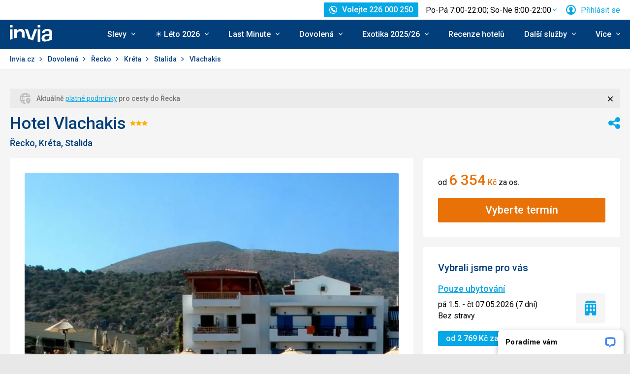

--- FILE ---
content_type: text/html; charset=utf-8
request_url: https://www.invia.cz/hotel/recko/kreta/vlachakis/?aid=3266326
body_size: 32208
content:
<!DOCTYPE html>


<html lang="cs" class="no-js"
        data-device="desktop"
    data-page_action="TOUR_DETAIL_HOTEL"
    data-page_group= "hotel_detail"
    data-user_logged_in="0"
    data-user_is_employee="0"
    data-is_crawler="1"
    data-is_test_tool="0"
    data-crawler_name="ClaudeBot"
>

<head>
    <meta charset="utf-8">
    <!--[if IE]><meta http-equiv="X-UA-Compatible" content="IE=edge,chrome=1"><![endif]-->
    <meta name="viewport" content="width=device-width, initial-scale=1.0">

        <title>Hotel Vlachakis, Řecko Kréta - 6 354 Kč Invia</title>

        <link rel="preconnect" href="https://scontent.inviacdn.net/">
    <link rel="preconnect" href="https://www.googletagmanager.com">

            <script>
    window.sentryOnLoad = function() {
        Sentry.init({"dsn":"https:\/\/13a81e7fb7c860d92712f036817350c1@o317350.ingest.us.sentry.io\/1802404","environment":"prod","sampleRate":0.05,"attachStacktrace":true,"release":"invia-web-assets-prod","initialScope":{"tags":{"version":"desktop","server":"web6.invia","inviaEmployee":false,"port":443}}});
    };
</script>

<script src="https://js.sentry-cdn.com/13a81e7fb7c860d92712f036817350c1.min.js" crossorigin="anonymous"></script>


        <script src="//cdn.split.io/sdk/split-10.23.1.min.js"></script>

<script>
    window.splitFactory = splitio({
        core: {
            authorizationKey: 'r5uke44pq9g3h14dluu43ij7cqto34nsscf7',
            key: '0000-0000-0000-client_is_bot',
        },
        scheduler: {
            eventsPushRate: 1,
        },
    });
    const manager = window.splitFactory.manager();

    manager.once(manager.Event.SDK_READY, () => {
        window.invia = window.invia || {};
        window.invia.splitIoSdkReady = true;
    });
</script>


        <!-- Google Tag Manager - Invia CEE GAN -->
<script>
    var dataLayer = dataLayer || [];
    var dataLayerPlatform = dataLayerPlatform || [];

    (function(w,d,s,l,i){w[l]=w[l]||[];w[l].push({'gtm.start':
            new Date().getTime(),event:'gtm.js'});var f=d.getElementsByTagName(s)[0],
        j=d.createElement(s),dl=l!='dataLayer'?'&l='+l:'';j.async=true;j.src=
        'https://www.googletagmanager.com/gtm.js?id='+i+dl;f.parentNode.insertBefore(j,f);
    })(window,document,'script','dataLayer','GTM-P9S8KDXF');
</script>
<!-- End Google Tag Manager -->

        <script>

            const filterValuesDeep = (value, filter) => {
                if (Array.isArray(value)) {
                    return value.map((v) => {
                        return filterValuesDeep(v, filter);
                    });
                } else if (typeof value === 'object' && value !== null) {
                    return Object.entries(value).reduce((acc, [k, v]) => {
                        acc[k] = filterValuesDeep(v, filter);
                        return acc;
                    }, {});
                } else {
                    return filter(value);
                }
            };

            const filterValue = (value) => {
                switch (value) {
                    case '':
                    case null:
                    case 'unknown':
                    case 'undefined':
                        return undefined;
                    default:
                        return value;
                }
            };
        
                const eventData0 = {"event":"page_view","content_group":"Hotel Detail","continent":"Europe","country":"Greece","locality":"Crete","analytics":"ga4"};

                if (eventData0?.event === 'view_item' && eventData0?.ecommerce?.items[0]?.item_id) {
                    // GA4 localStorage helper functions
                    // NOTE: This logic duplicates functionality from /web-zend/assets/invia2020/src/js/helpers/ga4ListNameStorage.ts
                    const GA4_STORAGE_KEY = 'ga4_records';

                    const getStoredGA4Records = () => {
                        try {
                            if (typeof localStorage === 'undefined') return [];
                            const stored = localStorage.getItem(GA4_STORAGE_KEY);
                            return stored ? JSON.parse(stored) : [];
                        } catch (error) {
                            console.error('[GA4_STORAGE] Error reading from localStorage:', error);
                            return [];
                        }
                    };

                    const getItemListName = (hotelId) => {
                        try {
                            const records = getStoredGA4Records();
                            const matches = records.filter((item) => item.hotelId === hotelId);

                            if (matches.length === 0) return '';

                            const latestMatch = matches[matches.length - 1];
                            return latestMatch.itemListName || '';
                        } catch (error) {
                            console.error('[GA4_STORAGE] Error reading from localStorage:', error);
                            return '';
                        }
                    };

                    eventData0.ecommerce.items[0].item_list_name = getItemListName(eventData0.ecommerce.items[0].item_id);
                }

                const filteredValues0 = filterValuesDeep(eventData0, filterValue);
                dataLayer.push(filteredValues0);
                console.log('GA object filtered and pushed to dataLayer', filteredValues0);
            
                const eventData1 = {"event":"hotel_detail","event_action":"data_loaded","non_interaction":false,"hotel_id":30570,"hotel_name":"Vlachakis","hotel_stars":3.0,"analytics":"ga4"};

                if (eventData1?.event === 'view_item' && eventData1?.ecommerce?.items[0]?.item_id) {
                    // GA4 localStorage helper functions
                    // NOTE: This logic duplicates functionality from /web-zend/assets/invia2020/src/js/helpers/ga4ListNameStorage.ts
                    const GA4_STORAGE_KEY = 'ga4_records';

                    const getStoredGA4Records = () => {
                        try {
                            if (typeof localStorage === 'undefined') return [];
                            const stored = localStorage.getItem(GA4_STORAGE_KEY);
                            return stored ? JSON.parse(stored) : [];
                        } catch (error) {
                            console.error('[GA4_STORAGE] Error reading from localStorage:', error);
                            return [];
                        }
                    };

                    const getItemListName = (hotelId) => {
                        try {
                            const records = getStoredGA4Records();
                            const matches = records.filter((item) => item.hotelId === hotelId);

                            if (matches.length === 0) return '';

                            const latestMatch = matches[matches.length - 1];
                            return latestMatch.itemListName || '';
                        } catch (error) {
                            console.error('[GA4_STORAGE] Error reading from localStorage:', error);
                            return '';
                        }
                    };

                    eventData1.ecommerce.items[0].item_list_name = getItemListName(eventData1.ecommerce.items[0].item_id);
                }

                const filteredValues1 = filterValuesDeep(eventData1, filterValue);
                dataLayer.push(filteredValues1);
                console.log('GA object filtered and pushed to dataLayer', filteredValues1);
            
                const eventData2 = {"event":"view_item","event_label":"Vlachakis","analytics":"ga4","ecommerce":{"items":[{"item_category":"Hotel","price":6354.0,"item_name":"Vlachakis","item_id":"30570","item_locality":"Crete","item_country":"Greece","item_rating":0.0,"item_stars":3.0}]}};

                if (eventData2?.event === 'view_item' && eventData2?.ecommerce?.items[0]?.item_id) {
                    // GA4 localStorage helper functions
                    // NOTE: This logic duplicates functionality from /web-zend/assets/invia2020/src/js/helpers/ga4ListNameStorage.ts
                    const GA4_STORAGE_KEY = 'ga4_records';

                    const getStoredGA4Records = () => {
                        try {
                            if (typeof localStorage === 'undefined') return [];
                            const stored = localStorage.getItem(GA4_STORAGE_KEY);
                            return stored ? JSON.parse(stored) : [];
                        } catch (error) {
                            console.error('[GA4_STORAGE] Error reading from localStorage:', error);
                            return [];
                        }
                    };

                    const getItemListName = (hotelId) => {
                        try {
                            const records = getStoredGA4Records();
                            const matches = records.filter((item) => item.hotelId === hotelId);

                            if (matches.length === 0) return '';

                            const latestMatch = matches[matches.length - 1];
                            return latestMatch.itemListName || '';
                        } catch (error) {
                            console.error('[GA4_STORAGE] Error reading from localStorage:', error);
                            return '';
                        }
                    };

                    eventData2.ecommerce.items[0].item_list_name = getItemListName(eventData2.ecommerce.items[0].item_id);
                }

                const filteredValues2 = filterValuesDeep(eventData2, filterValue);
                dataLayer.push(filteredValues2);
                console.log('GA object filtered and pushed to dataLayer', filteredValues2);
            </script>

    
        
                
                <script id="usercentrics-cmp" 
                src="https://web.cmp.usercentrics.eu/ui/loader.js" 
                                data-settings-id="LP9zeJ0MJmf8Dn" 
                async></script>
    
    <script>
        (function () {
            var className = document.documentElement.className;
            className = className.replace('no-js', 'js');

            var touchQuery = '(touch-enabled),(-webkit-touch-enabled),(-moz-touch-enabled),(-o-touch-enabled),(-ms-touch-enabled),(heartz)';
            var isTouch = ('ontouchstart' in window) || window.DocumentTouch && document instanceof DocumentTouch || window.matchMedia(touchQuery).matches;
            className += (isTouch ? ' ' : ' no-') + 'touchevents';

            document.documentElement.className = className;

            // fix iOS zoom issue: https://docs.google.com/document/d/1KclJmXyuuErcvit-kwCC6K2J7dClRef43oyGVCqWxFE/edit#heading=h.sgbqg5nzhvu9
            var ua = navigator.userAgent.toLowerCase();
            var isIOS = /ipad|iphone|ipod/.test(ua) && !window.MSStream;

            if (isIOS === true) {
                var viewportTag = document.querySelector("meta[name=viewport]");
                viewportTag.setAttribute("content", "width=device-width, initial-scale=1.0, minimum-scale=1.0, maximum-scale=1.0, user-scalable=no");
            }
        }());
    </script>

                        <link rel="stylesheet" href="https://scontent.inviacdn.net/invia2020/css/style-mobile.86aa786d.css" media="all">
            <link rel="stylesheet" href="https://scontent.inviacdn.net/invia2020/css/style-tablet.642d4b3a.css" media="(min-width:735px)">
            <link rel="stylesheet" href="https://scontent.inviacdn.net/invia2020/css/style-hover.153fbc63.css" media="print" onload="this.media='screen'">
        
        <link rel="stylesheet" href="https://scontent.inviacdn.net/invia2020/css/print.2dd0e689.css" media="print">
    
                                                            <link rel="preload" as="script" href="/assets/invia2020/js/i18n/cz.js" />
            <link rel="preload" as="script" href="https://dyn-assets.invia.cz/i18n/frontend-translations.js?v=prod" />
            <link rel="preload" as="script" href="/assets/invia2020/js/app/hotel-detail.c84d5c12e576d1ec960f.js" />
        <link rel="preconnect" href="https://fonts.googleapis.com">
    <link rel="preconnect" href="https://fonts.gstatic.com" crossorigin>
    <link href="https://fonts.googleapis.com/css2?family=Roboto:ital,wght@0,400;0,500;0,700;1,400;1,500&amp;display=swap" rel="stylesheet">

                 <link rel="apple-touch-icon" sizes="180x180" href="https://scontent.inviacdn.net/invia2020/img/favicon/apple-touch-icon.png">
        <link rel="icon" type="image/png" sizes="32x32" href="https://scontent.inviacdn.net/invia2020/img/favicon/favicon-32x32.png">
        <link rel="icon" type="image/png" sizes="16x16" href="https://scontent.inviacdn.net/invia2020/img/favicon/favicon-16x16.png">
        <link rel="manifest" href="https://scontent.inviacdn.net/invia2020/invia.webmanifest">
        <link rel="mask-icon" href="https://scontent.inviacdn.net/invia2020/img/favicon/safari-pinned-tab.svg" color="#05a8e6">
        <link rel="shortcut icon" href="https://scontent.inviacdn.net/invia2020/img/favicon/favicon.ico">
        <meta name="msapplication-TileColor" content="#05a8e6">
        <meta name="theme-color" content="#ffffff">
    
    
    

    <meta name="google-site-verification" content="a-ar2dOEACzfK3hVUkkJ52N6yGC0XDtgE8Zs_CKhvCk" />

        <meta name="application-name" content="Invia.cz" />
    <meta name="SKYPE_TOOLBAR" content="SKYPE_TOOLBAR_PARSER_COMPATIBLE" />
    <meta name="keywords" content="hotel Vlachakis, dovolená a zájezdy do hotelu Vlachakis, recenze hotelu Vlachakis" ><meta name="description" content="Prohlédněte si recenze hotelu Vlachakis, a volné termíny &#9989; Last Minute zájezdů do hotelu Vlachakis, včetně všech slev. Pestrá nabídka dovolených do hotelu Vlachakis na  Invia.cz, největším online prodejci zájezdů v ČR." ><meta name="twitter:card" content="summary_large_image" ><meta name="og:url" content="https://www.invia.cz/hotel/recko/kreta/vlachakis/" ><meta name="og:image" content="https://dcontent.inviacdn.net/shared/img/og-image-1200x630/2021/4/8/d43/28181063.jpg" ><meta name="og:title" content="Vlachakis" ><meta name="twitter:title" content="Vlachakis" ><meta name="robots" content="index,archive,follow" >

                             
        <link rel="canonical" href="https://www.invia.cz/hotel/recko/kreta/vlachakis/" />
</head>


<body class=""
        data-controller="gtm"
data-gtm-target="load"
data-gtm_action_params="{&quot;pageViews&quot;:{&quot;contentGroup1&quot;:&quot;WEB&quot;,&quot;contentGroup2&quot;:&quot;Hotel Detail&quot;,&quot;contentGroup3&quot;:&quot;Evropa&quot;,&quot;contentGroup4&quot;:&quot;\u0158ecko&quot;,&quot;contentGroup5&quot;:&quot;Kr\u00e9ta&quot;,&quot;event&quot;:&quot;trackPageview&quot;}}"
data-gtm_action_params_platform='{&quot;onOff_liveChat&quot;:0}'
>
    <!-- Google Tag Manager (noscript) -->
<noscript>
    <iframe src="https://www.googletagmanager.com/ns.html?id=GTM-P9S8KDXF" height="0" width="0" style="display:none;visibility:hidden"></iframe>
</noscript>
<!-- End Google Tag Manager (noscript) -->


        <p class="m-accessibility">
	<a title="Přejít k obsahu (Klávesová zkratka: Alt + 2)" accesskey="2" href="#main">
		Přejít k obsahu
	</a>
	<span class="hide">|</span>
	<a href="#menu-main">Přejít k hlavnímu menu</a>
	</p>

    <div class="header-wrapper" data-controller="component--navigation--bar" data-action="scroll@window->component--navigation--bar#toggleNavbar" data-cy="header-wrapper">
                    
<div class="b-navigation-bar" data-component--navigation--bar-target="navbar">
	<div class="row-main">
		<a href="javascript:window.history.back()" class="b-navigation-bar__arrow js-navigation-bar-go-back-btn">
			
<span class="icon-svg icon-svg--pointer-left" aria-hidden="true"
	>
	<svg
		class="icon-svg__svg"
		xmlns:xlink="http://www.w3.org/1999/xlink"
	>
		<use
			xlink:href="/assets/invia2020/img/bg/icons-svg.svg#icon-pointer-left"
			width="100%"
			height="100%"
			focusable="false"
		></use>
	</svg>
</span>
	<span class="u-vhide">Jít zpět</span>
		</a>
		<div class="b-navigation-bar__content">
			<a href="#header" class="b-navigation-bar__scroll-top" tabindex="-1" data-controller="util--scroll-to" data-action="click->util--scroll-to#scroll">
				<span class="u-vhide">Přejít na začátek stránky</span>
				<div id="navigation-bar-scroll-top-link" aria-hidden="true">
											                    
                
									</div>
			</a>
		</div>
		<a href="tel:226000250" class="b-navigation-bar__phone">
			
<span class="icon-svg icon-svg--call" aria-hidden="true"
	>
	<svg
		class="icon-svg__svg"
		xmlns:xlink="http://www.w3.org/1999/xlink"
	>
		<use
			xlink:href="/assets/invia2020/img/bg/icons-svg.svg#icon-call"
			width="100%"
			height="100%"
			focusable="false"
		></use>
	</svg>
</span>
	<span class="u-vhide"> Volejte Po-Pá 7:00-22:00; So-Ne 8:00-22:00 na  226 000 250</span>
		</a>
	</div>
</div>
        
                    
<header role="banner" id="header" class="header" data-controller="component--navigation--main-menu" data-component--navigation--bar-target="header">
	<div class="row-main">
		<div class="header__wrap">
							<a href="javascript:window.history.back()" class="header__arrow js-navigation-bar-go-back-btn">
					
<span class="icon-svg icon-svg--pointer-left" aria-hidden="true"
	>
	<svg
		class="icon-svg__svg"
		xmlns:xlink="http://www.w3.org/1999/xlink"
	>
		<use
			xlink:href="/assets/invia2020/img/bg/icons-svg.svg#icon-pointer-left"
			width="100%"
			height="100%"
			focusable="false"
		></use>
	</svg>
</span>
	<span class="u-vhide">Jít zpět</span>
				</a>
			
							                    

	<p class="b-header-logo">
		<a href="https://www.invia.cz/">
				<span class="img img--transparent"><img
				class="img img__img"
				loading="lazy"
                																src="https://dcontent.inviacdn.net/shared/mkt/img/header-logo-invia.svg"
				alt="Invia.cz"
				 width="86"				 height="60"							/></span>




			<span class="u-vhide">Invia.cz</span>
		</a>
	</p>
                
										<div class="header__top">
					                    
    


												
<div class="m-top-2 m-top-2--with-chart" id="header-top-menu" data-controller=" component--content-info" data-action=" click@document->component--content-info#outClick" data-cy="header-top-menu">
	<div
        class="m-top-2__list"
        
    >
																	<div class="m-top-2__item">
					<div
						class="m-top-2__inner has-popup"
						
											>
																				                            
                            <div id="header-phone-button">
                                                                                                            <a
        href="tel:226000250"
        class="btn btn--minor btn--sm m-top-2__phone"
                                                                                                            data-action="click-&gt;component--content-info#toggleContentInfo"
                            data-component--content-info-target="triggerBtn"
                                                        ><span
        class="btn__inner"
            ><span class="item-icon" 
	
		
    
        
    
    ><span class="icon-svg icon-svg--call item-icon__icon m-top-2__icon" aria-hidden="true"
	><svg
		class="icon-svg__svg"
		xmlns:xlink="http://www.w3.org/1999/xlink"
	><use
			xlink:href="/assets/invia2020/img/bg/icons-svg.svg#icon-call"
			width="100%"
			height="100%"
			focusable="false"
		></use></svg></span><span  class="item-icon__text ">Volejte 226 000 250</span></span></span></a>                                                                                                </div>
                            											</div>
				</div>
															<div class="m-top-2__item m-top-2__item--duplicated">
					<div
						class="m-top-2__inner has-popup"
						
											>
													                                								<button
        type="button"
        class="btn btn--link m-top-2__link m-top-2__link--time u-hide@smDown"
                                                                                                                                    data-action="click-&gt;component--content-info#toggleContentInfo"
                            data-component--content-info-target="triggerBtn"
                                                ><span
        class="btn__inner"
            ><span class="m-top-2__time">Po-Pá 7:00-22:00; So-Ne 8:00-22:00</span><span class="icon-svg icon-svg--chevron-down m-top-2__chevron" aria-hidden="true"
	><svg
		class="icon-svg__svg"
		xmlns:xlink="http://www.w3.org/1999/xlink"
	><use
			xlink:href="/assets/invia2020/img/bg/icons-svg.svg#icon-chevron-down"
			width="100%"
			height="100%"
			focusable="false"
		></use></svg></span></span></button>                                							
															<div class="m-top-2__popup m-top-2__callcenter-popup" data-component--content-info-target="popup">
									<div class="m-top-2__header">
																			</div>
									<div class="m-top-2__wrap">
										        <h2 class="h5">Máte dotazy a chcete poradit s výběrem zájezdu?</h2>
        <div class="grid grid--x-md">
            <div class="grid__cell size--6-12@lg u-mb-last-0 u-flex u-flex-column">
                                    <div class="u-mb-last-0 u-mb-xs u-mb-md@lgUp">
                        <p>Hledáte svůj vysněný zájezd?</p>
<p>Zavolejte nám. Naši odborníci na cestování vykouzlí dovolenou, která bude šitá na míru vašim potřebám.</p>
                    </div>
                                                                                <div class="u-mx-auto u-mb-sm u-mb-md@lgUp u-flex-1">
                                                                <span id="header-content-info-phone-button">
                            <a
        href="tel:226000250"
        class="btn u-mb-xxs"
                                                                                                                    ><span
        class="btn__inner"
            ><span class="item-icon" 
	
		
    
        
    
    ><span class="icon-svg icon-svg--call item-icon__icon" aria-hidden="true"
	><svg
		class="icon-svg__svg"
		xmlns:xlink="http://www.w3.org/1999/xlink"
	><use
			xlink:href="/assets/invia2020/img/bg/icons-svg.svg#icon-call"
			width="100%"
			height="100%"
			focusable="false"
		></use></svg></span><span  class="item-icon__text ">Volejte 226 000 250</span></span></span></a>                        </span>
                                        
                                    </div>
                                    <div class="u-mb-last-0 u-font-sm">
                        <p><a href="https://www.invia.cz/o-invia/kontakty/">Zobrazit kontakty</a></p>
                    </div>
                            </div>
                            <div class="grid__cell size--6-12@lg u-mb-last-0 u-font-sm">
                                                    

<div class="b-working-hours u-color-red u-mb-sm">
		</div>
                                                                    <div class="u-mb-last-0 u-mb-xs">
                        <p><span>Volejte pondělí<em>–</em>pátek 7.00<em>–</em>22.00, o víkendu 8.00<em>–</em>22.00</span></p>
                    </div>
                                                                                

<div class="b-time-chart u-mb-xs u-max-width-460 u-mx-auto">
            <ul class="b-time-chart__list" data-cy="call-center-graph">
                                                            
                
                <li class="b-time-chart__item">
                                            <span class="b-time-chart__load u-bg-green" style="max-height: 20%">
                                                    </span>
                                                                <span class="b-time-chart__time">7</span>
                                    </li>
                                                            
                
                <li class="b-time-chart__item">
                                            <span class="b-time-chart__load u-bg-green" style="max-height: 40%">
                                                    </span>
                                                                <span class="b-time-chart__time">8</span>
                                    </li>
                                                            
                
                <li class="b-time-chart__item">
                                            <span class="b-time-chart__load u-bg-orange" style="max-height: 65%">
                                                    </span>
                                                                <span class="b-time-chart__time">9</span>
                                    </li>
                                                            
                
                <li class="b-time-chart__item b-time-chart__item--active">
                                            <span class="b-time-chart__load u-bg-orange" style="max-height: 70%">
                                                    </span>
                                                                <span class="b-time-chart__time">10</span>
                                    </li>
                                                            
                
                <li class="b-time-chart__item">
                                            <span class="b-time-chart__load u-bg-orange" style="max-height: 80%">
                                                    </span>
                                                                <span class="b-time-chart__time">11</span>
                                    </li>
                                                            
                
                <li class="b-time-chart__item">
                                            <span class="b-time-chart__load u-bg-orange" style="max-height: 70%">
                                                    </span>
                                                                <span class="b-time-chart__time">12</span>
                                    </li>
                                                            
                
                <li class="b-time-chart__item">
                                            <span class="b-time-chart__load u-bg-orange" style="max-height: 75%">
                                                    </span>
                                                                <span class="b-time-chart__time">13</span>
                                    </li>
                                                            
                
                <li class="b-time-chart__item">
                                            <span class="b-time-chart__load u-bg-orange" style="max-height: 85%">
                                                    </span>
                                                                <span class="b-time-chart__time">14</span>
                                    </li>
                                                            
                
                <li class="b-time-chart__item">
                                            <span class="b-time-chart__load u-bg-orange" style="max-height: 80%">
                                                    </span>
                                                                <span class="b-time-chart__time">15</span>
                                    </li>
                                                            
                
                <li class="b-time-chart__item">
                                            <span class="b-time-chart__load u-bg-orange" style="max-height: 65%">
                                                    </span>
                                                                <span class="b-time-chart__time">16</span>
                                    </li>
                                                            
                
                <li class="b-time-chart__item">
                                            <span class="b-time-chart__load u-bg-green" style="max-height: 40%">
                                                    </span>
                                                                <span class="b-time-chart__time">17</span>
                                    </li>
                                                            
                
                <li class="b-time-chart__item">
                                            <span class="b-time-chart__load u-bg-green" style="max-height: 35%">
                                                    </span>
                                                                <span class="b-time-chart__time">18</span>
                                    </li>
                                                            
                
                <li class="b-time-chart__item">
                                            <span class="b-time-chart__load u-bg-green" style="max-height: 20%">
                                                    </span>
                                                                <span class="b-time-chart__time">19</span>
                                    </li>
                                                            
                
                <li class="b-time-chart__item">
                                            <span class="b-time-chart__load u-bg-green" style="max-height: 10%">
                                                    </span>
                                                                <span class="b-time-chart__time">20</span>
                                    </li>
                                                            
                
                <li class="b-time-chart__item">
                                            <span class="b-time-chart__load u-bg-green" style="max-height: 8%">
                                                    </span>
                                                                <span class="b-time-chart__time">21</span>
                                    </li>
                                                            
                
                <li class="b-time-chart__item">
                                            <span class="b-time-chart__load u-bg-green" style="max-height: 6%">
                                                    </span>
                                                                <span class="b-time-chart__time">22</span>
                                    </li>
                    </ul>
    </div>
                                                                        <div class="u-color-light u-mb-last-0">
                        <div class="raw_components--panel--YDedw inspect_panels--inspectionPanel--o9CfO" tabindex="-1">
<div>
<div class="inspect_panels--copyableRow--ecLWm inspect_panels--highlightRow--BeZQJ">
<div class="inspect_panels--propertyRowContent--qvupJ inspect_panels--copyableRow--ecLWm inspect_panels--highlightRow--BeZQJ">
<div class="inspect_panels--contentProperty--McE5j text--fontPos11--rO47d text--_fontBase--VaHfk ellipsis--ellipsisAfter8Lines--2JTeB ellipsis--_ellipsisAfterNLines--5f-ox" dir="auto"></div>
<div class="inspect_panels--contentProperty--McE5j text--fontPos11--rO47d text--_fontBase--VaHfk ellipsis--ellipsisAfter8Lines--2JTeB ellipsis--_ellipsisAfterNLines--5f-ox" dir="auto"><strong>Kdy je nejlepší zavolat?<br /><br /></strong>Nejkratší čekací dobu garantujeme před 9. hodinou ranní a po 17. hodině odpolední. Mimo hlavní sezonu ale obvykle nebudete čekat na spojení dlouho ani mezi těmito časy.</div>
</div>
</div>
</div>
</div>
<div class="raw_components--panel--YDedw inspect_panels--inspectionPanel--o9CfO" tabindex="-1">
<div>
<div class="inspect_panels--typographySection--LLeyX">
<div class="inspect_panels--copyableRow--ecLWm inspect_panels--highlightRow--BeZQJ">
<div class="inspect_panels--typographyPropertyRowNarrow--WD0a9 inspect_panels--propertyRowNarrow--vTs-X inspect_panels--basePropertyRow--08faZ inspect_panels--_basePropertyRow--8NnfF">
<div></div>
</div>
</div>
</div>
</div>
</div>
                    </div>
                            </div>
                    </div>
    
										<button
        type="button"
        class="btn btn--link m-top-2__close"
                                                                                                                                    data-action="component--content-info#closeContentInfo"
                                                ><span
        class="btn__inner"
            ><span class="icon-svg icon-svg--cross m-top-2__close-icon m-top-2__close-icon--cross" aria-hidden="true"
	><svg
		class="icon-svg__svg"
		xmlns:xlink="http://www.w3.org/1999/xlink"
	><use
			xlink:href="/assets/invia2020/img/bg/icons-svg.svg#icon-cross"
			width="100%"
			height="100%"
			focusable="false"
		></use></svg></span><span class="u-vhide">Zavřít</span><span class="icon-svg icon-svg--pointer-left m-top-2__close-icon m-top-2__close-icon--pointer" aria-hidden="true"
	><svg
		class="icon-svg__svg"
		xmlns:xlink="http://www.w3.org/1999/xlink"
	><use
			xlink:href="/assets/invia2020/img/bg/icons-svg.svg#icon-pointer-left"
			width="100%"
			height="100%"
			focusable="false"
		></use></svg></span></span></button>									</div>
								</div>
																		</div>
				</div>
															<div class="m-top-2__item">
					<div
						class="m-top-2__inner has-popup"
						
											>
													<button
        type="button"
        class="btn btn--link m-top-2__link"
                                                                                                                                    data-action="modal--login-modal#open"
                            data-controller="modal--login-modal"
                            data-modal--login-modal-href="https://www.invia.cz/community/ajax-login-form"
                            data-component--navigation--user-box-target="triggerBtn"
                            data-cy="header-user-box-toggle-button"
                                                ><span
        class="btn__inner"
            ><span class="item-icon" 
	
		
    
        
    
    ><span class="icon-svg icon-svg--cross item-icon__replace-icon m-top-2__replace-icon" aria-hidden="true"
	><svg
		class="icon-svg__svg"
		xmlns:xlink="http://www.w3.org/1999/xlink"
	><use
			xlink:href="/assets/invia2020/img/bg/icons-svg.svg#icon-cross"
			width="100%"
			height="100%"
			focusable="false"
		></use></svg></span><span class="icon-svg icon-svg--user item-icon__icon m-top-2__icon m-top-2__icon--replaceable" aria-hidden="true"
	><svg
		class="icon-svg__svg"
		xmlns:xlink="http://www.w3.org/1999/xlink"
	><use
			xlink:href="/assets/invia2020/img/bg/icons-svg.svg#icon-user"
			width="100%"
			height="100%"
			focusable="false"
		></use></svg></span><span  class="item-icon__text ">Přihlásit se</span></span></span></button>
																		</div>
				</div>
						</div>
</div>

                
				</div>
			
							<button
        type="button"
        class="btn btn--link header__menu-trigger"
        id="MenuMainButton"                                                                aria-haspopup="true" aria-expanded="false"                                                            data-action="component--navigation--main-menu#toggleMenu"
                            data-component--navigation--main-menu-target="triggerBtn"
                            data-cy="menu-main-toggle-button"
                                                ><span
        class="btn__inner"
            ><span class="header__menu-trigger-title">
							Menu
						</span><span class="icon-svg icon-svg--menu" aria-hidden="true"
	><svg
		class="icon-svg__svg"
		xmlns:xlink="http://www.w3.org/1999/xlink"
	><use
			xlink:href="/assets/invia2020/img/bg/icons-svg.svg#icon-menu"
			width="100%"
			height="100%"
			focusable="false"
		></use></svg></span><span class="icon-svg icon-svg--cross" aria-hidden="true"
	><svg
		class="icon-svg__svg"
		xmlns:xlink="http://www.w3.org/1999/xlink"
	><use
			xlink:href="/assets/invia2020/img/bg/icons-svg.svg#icon-cross"
			width="100%"
			height="100%"
			focusable="false"
		></use></svg></span></span></button>
				<div class="header__inner header__inner-without-search" aria-labelledby="MenuMainButton">
											                                            
<nav role="navigation" id="menu-main" class="m-main header__menu" data-action="resize@window->component--navigation--main-menu#correctSubmenuPosition click@document->component--navigation--main-menu#clickOutside" data-cy="menu-main">
	<ul class="m-main__list">
									<li class="m-main__item has-submenu" data-cy="main-menu-item">
					<a
                                                                                                                                                    data-controller="gtm"                        data-action="component--navigation--main-menu#toggleSubMenu gtm#click"
                        data-gtm_action_params="{&quot;event&quot;:&quot;trackEvent&quot;,&quot;eventCategory&quot;:&quot;Main Menu&quot;,&quot;eventLabel&quot;:&quot;clicked&quot;,&quot;nonInteraction&quot;:false}"                                                data-gtm_cee_gan_click='{&quot;eventAction&quot;:&quot;Slevy&quot;}'
                        													href="https://www.invia.cz/dovolena/nejlevnejsi-dovolena-u-more-letecky-all-inclusive/"
												class="m-main__link"
						data-cy="main-menu-link"
					>
													





<span class="item-icon item-icon--after" 
	
		
    
        
    
    >
				
<span class="icon-svg icon-svg--chevron-down item-icon__icon" aria-hidden="true"
	>
	<svg
		class="icon-svg__svg"
		xmlns:xlink="http://www.w3.org/1999/xlink"
	>
		<use
			xlink:href="/assets/invia2020/img/bg/icons-svg.svg#icon-chevron-down"
			width="100%"
			height="100%"
			focusable="false"
		></use>
	</svg>
</span>
		<span  class="item-icon__text ">Slevy</span>
</span>
											</a>
											<button
        type="button"
        class="btn btn--link m-main__toggle-sub"
                                                                        aria-haspopup="true" aria-expanded="false"                                                            data-action="component--navigation--main-menu#toggleSubMenuMobile"
                            data-cy="main-menu-submenu-toggle-button-mobile"
                                                ><span
        class="btn__inner"
            ><span class="icon-svg icon-svg--chevron-down m-main__toggle-sub-icon" aria-hidden="true"
	><svg
		class="icon-svg__svg"
		xmlns:xlink="http://www.w3.org/1999/xlink"
	><use
			xlink:href="/assets/invia2020/img/bg/icons-svg.svg#icon-chevron-down"
			width="100%"
			height="100%"
			focusable="false"
		></use></svg></span><span class="u-vhide">Submenu</span></span></button>																<div class="m-main__submenu" data-component--navigation--main-menu-target="submenu" data-cy="main-menu-submenu">
							<div class="m-main__wrap">
																	<div class="m-main__subpart">
																				<ul class="m-main__sublist">
																																				<li class="m-main__subitem">
														<a
																																																																																											data-controller="gtm"															data-action="gtm#click"															data-gtm_action_params="{&quot;event&quot;:&quot;trackEvent&quot;,&quot;eventCategory&quot;:&quot;Main Menu&quot;,&quot;eventLabel&quot;:&quot;clicked&quot;,&quot;nonInteraction&quot;:false}"																														data-gtm_cee_gan_click='{&quot;eventAction&quot;:&quot;Slevy-Sleva 1500 K\u010d na z\u00e1jezd &quot;}'
																																														href="https://www.invia.cz/dovolena/?s_action=TRIPS_SEARCH&d_start_from=16.11.2025&s_holiday_target=tours&sort=smartseer&page=1&b_private_offers=1&nl_occupancy_adults=2&duration=7-14%20days&nl_ck_id%5B%5D=27&d_end_to=31.10.2026&nl_length_from=7&nl_length_to=14"
																														class="m-main__sublink"
															data-cy="main-submenu-link"
														>
																															Sleva 1500 Kč na zájezd 
																													</a>
													</li>
																									<li class="m-main__subitem">
														<a
																																																																																											data-controller="gtm"															data-action="gtm#click"															data-gtm_action_params="{&quot;event&quot;:&quot;trackEvent&quot;,&quot;eventCategory&quot;:&quot;Main Menu&quot;,&quot;eventLabel&quot;:&quot;clicked&quot;,&quot;nonInteraction&quot;:false}"																														data-gtm_cee_gan_click='{&quot;eventAction&quot;:&quot;Slevy-1 poukaz, 2 dovolen\u00e9&quot;}'
																																														href="https://www.invia.cz/soutez/"
																														class="m-main__sublink"
															data-cy="main-submenu-link"
														>
																															1 poukaz, 2 dovolené
																													</a>
													</li>
																									<li class="m-main__subitem">
														<a
																																																																																											data-controller="gtm"															data-action="gtm#click"															data-gtm_action_params="{&quot;event&quot;:&quot;trackEvent&quot;,&quot;eventCategory&quot;:&quot;Main Menu&quot;,&quot;eventLabel&quot;:&quot;clicked&quot;,&quot;nonInteraction&quot;:false}"																														data-gtm_cee_gan_click='{&quot;eventAction&quot;:&quot;Slevy-Parkov\u00e1n\u00ed u leti\u0161t\u011b zdarma&quot;}'
																																														href="https://www.invia.cz/dovolena/?s_action=TRIPS_SEARCH&d_start_from=28.10.2025&s_holiday_target=tours&sort=smartseer&page=1&b_private_offers=1&nl_occupancy_adults=2&duration=Flexible&nl_ck_id%5B%5D=102635&nl_length_from=0&nl_length_to=0&nl_transportation_id%5B%5D=3_1"
																														class="m-main__sublink"
															data-cy="main-submenu-link"
														>
																															Parkování u letiště zdarma
																													</a>
													</li>
																																	</ul>
									</div>
															</div>
						</div>
									</li>
							<li class="m-main__item has-submenu" data-cy="main-menu-item">
					<a
                                                                                                                                                    data-controller="gtm"                        data-action="component--navigation--main-menu#toggleSubMenu gtm#click"
                        data-gtm_action_params="{&quot;event&quot;:&quot;trackEvent&quot;,&quot;eventCategory&quot;:&quot;Main Menu&quot;,&quot;eventLabel&quot;:&quot;clicked&quot;,&quot;nonInteraction&quot;:false}"                                                data-gtm_cee_gan_click='{&quot;eventAction&quot;:&quot;\u2600\ufe0f L\u00e9to 2026&quot;}'
                        													href="https://www.invia.cz/dovolena/first-minute/"
												class="m-main__link"
						data-cy="main-menu-link"
					>
													





<span class="item-icon item-icon--after" 
	
		
    
        
    
    >
				
<span class="icon-svg icon-svg--chevron-down item-icon__icon" aria-hidden="true"
	>
	<svg
		class="icon-svg__svg"
		xmlns:xlink="http://www.w3.org/1999/xlink"
	>
		<use
			xlink:href="/assets/invia2020/img/bg/icons-svg.svg#icon-chevron-down"
			width="100%"
			height="100%"
			focusable="false"
		></use>
	</svg>
</span>
		<span  class="item-icon__text ">☀️ Léto 2026</span>
</span>
											</a>
											<button
        type="button"
        class="btn btn--link m-main__toggle-sub"
                                                                        aria-haspopup="true" aria-expanded="false"                                                            data-action="component--navigation--main-menu#toggleSubMenuMobile"
                            data-cy="main-menu-submenu-toggle-button-mobile"
                                                ><span
        class="btn__inner"
            ><span class="icon-svg icon-svg--chevron-down m-main__toggle-sub-icon" aria-hidden="true"
	><svg
		class="icon-svg__svg"
		xmlns:xlink="http://www.w3.org/1999/xlink"
	><use
			xlink:href="/assets/invia2020/img/bg/icons-svg.svg#icon-chevron-down"
			width="100%"
			height="100%"
			focusable="false"
		></use></svg></span><span class="u-vhide">Submenu</span></span></button>																<div class="m-main__submenu" data-component--navigation--main-menu-target="submenu" data-cy="main-menu-submenu">
							<div class="m-main__wrap">
																	<div class="m-main__subpart">
																				<ul class="m-main__sublist">
																																				<li class="m-main__subitem">
														<a
																																																																																											data-controller="gtm"															data-action="gtm#click"															data-gtm_action_params="{&quot;event&quot;:&quot;trackEvent&quot;,&quot;eventCategory&quot;:&quot;Main Menu&quot;,&quot;eventLabel&quot;:&quot;clicked&quot;,&quot;nonInteraction&quot;:false}"																														data-gtm_cee_gan_click='{&quot;eventAction&quot;:&quot;\u2600\ufe0f L\u00e9to 2026-\u0158ecko&quot;}'
																																														href="https://www.invia.cz/dovolena/first-minute/recko/"
																														class="m-main__sublink"
															data-cy="main-submenu-link"
														>
																															Řecko
																													</a>
													</li>
																									<li class="m-main__subitem">
														<a
																																																																																											data-controller="gtm"															data-action="gtm#click"															data-gtm_action_params="{&quot;event&quot;:&quot;trackEvent&quot;,&quot;eventCategory&quot;:&quot;Main Menu&quot;,&quot;eventLabel&quot;:&quot;clicked&quot;,&quot;nonInteraction&quot;:false}"																														data-gtm_cee_gan_click='{&quot;eventAction&quot;:&quot;\u2600\ufe0f L\u00e9to 2026-Turecko&quot;}'
																																														href="https://www.invia.cz/dovolena/first-minute/turecko/"
																														class="m-main__sublink"
															data-cy="main-submenu-link"
														>
																															Turecko
																													</a>
													</li>
																									<li class="m-main__subitem">
														<a
																																																																																											data-controller="gtm"															data-action="gtm#click"															data-gtm_action_params="{&quot;event&quot;:&quot;trackEvent&quot;,&quot;eventCategory&quot;:&quot;Main Menu&quot;,&quot;eventLabel&quot;:&quot;clicked&quot;,&quot;nonInteraction&quot;:false}"																														data-gtm_cee_gan_click='{&quot;eventAction&quot;:&quot;\u2600\ufe0f L\u00e9to 2026-Egypt&quot;}'
																																														href="https://www.invia.cz/dovolena/first-minute/egypt/"
																														class="m-main__sublink"
															data-cy="main-submenu-link"
														>
																															Egypt
																													</a>
													</li>
																									<li class="m-main__subitem">
														<a
																																																																																											data-controller="gtm"															data-action="gtm#click"															data-gtm_action_params="{&quot;event&quot;:&quot;trackEvent&quot;,&quot;eventCategory&quot;:&quot;Main Menu&quot;,&quot;eventLabel&quot;:&quot;clicked&quot;,&quot;nonInteraction&quot;:false}"																														data-gtm_cee_gan_click='{&quot;eventAction&quot;:&quot;\u2600\ufe0f L\u00e9to 2026-Tunisko&quot;}'
																																														href="https://www.invia.cz/dovolena/first-minute/tunisko/"
																														class="m-main__sublink"
															data-cy="main-submenu-link"
														>
																															Tunisko
																													</a>
													</li>
																																	</ul>
									</div>
																	<div class="m-main__subpart">
																				<ul class="m-main__sublist">
																																				<li class="m-main__subitem">
														<a
																																																																																											data-controller="gtm"															data-action="gtm#click"															data-gtm_action_params="{&quot;event&quot;:&quot;trackEvent&quot;,&quot;eventCategory&quot;:&quot;Main Menu&quot;,&quot;eventLabel&quot;:&quot;clicked&quot;,&quot;nonInteraction&quot;:false}"																														data-gtm_cee_gan_click='{&quot;eventAction&quot;:&quot;\u2600\ufe0f L\u00e9to 2026-Bulharsko&quot;}'
																																														href="https://www.invia.cz/dovolena/first-minute/bulharsko/"
																														class="m-main__sublink"
															data-cy="main-submenu-link"
														>
																															Bulharsko
																													</a>
													</li>
																									<li class="m-main__subitem">
														<a
																																																																																											data-controller="gtm"															data-action="gtm#click"															data-gtm_action_params="{&quot;event&quot;:&quot;trackEvent&quot;,&quot;eventCategory&quot;:&quot;Main Menu&quot;,&quot;eventLabel&quot;:&quot;clicked&quot;,&quot;nonInteraction&quot;:false}"																														data-gtm_cee_gan_click='{&quot;eventAction&quot;:&quot;\u2600\ufe0f L\u00e9to 2026-Alb\u00e1nie&quot;}'
																																														href="https://www.invia.cz/dovolena/first-minute/albanie/"
																														class="m-main__sublink"
															data-cy="main-submenu-link"
														>
																															Albánie
																													</a>
													</li>
																									<li class="m-main__subitem">
														<a
																																																																																											data-controller="gtm"															data-action="gtm#click"															data-gtm_action_params="{&quot;event&quot;:&quot;trackEvent&quot;,&quot;eventCategory&quot;:&quot;Main Menu&quot;,&quot;eventLabel&quot;:&quot;clicked&quot;,&quot;nonInteraction&quot;:false}"																														data-gtm_cee_gan_click='{&quot;eventAction&quot;:&quot;\u2600\ufe0f L\u00e9to 2026-It\u00e1lie&quot;}'
																																														href="https://www.invia.cz/dovolena/first-minute/italie/"
																														class="m-main__sublink"
															data-cy="main-submenu-link"
														>
																															Itálie
																													</a>
													</li>
																									<li class="m-main__subitem">
														<a
																																																																																											data-controller="gtm"															data-action="gtm#click"															data-gtm_action_params="{&quot;event&quot;:&quot;trackEvent&quot;,&quot;eventCategory&quot;:&quot;Main Menu&quot;,&quot;eventLabel&quot;:&quot;clicked&quot;,&quot;nonInteraction&quot;:false}"																														data-gtm_cee_gan_click='{&quot;eventAction&quot;:&quot;\u2600\ufe0f L\u00e9to 2026-\u0160pan\u011blsko&quot;}'
																																														href="https://www.invia.cz/dovolena/first-minute/spanelsko/"
																														class="m-main__sublink"
															data-cy="main-submenu-link"
														>
																															Španělsko
																													</a>
													</li>
																																	</ul>
									</div>
															</div>
						</div>
									</li>
							<li class="m-main__item has-submenu" data-cy="main-menu-item">
					<a
                                                                                                                                                    data-controller="gtm"                        data-action="component--navigation--main-menu#toggleSubMenu gtm#click"
                        data-gtm_action_params="{&quot;event&quot;:&quot;trackEvent&quot;,&quot;eventCategory&quot;:&quot;Main Menu&quot;,&quot;eventLabel&quot;:&quot;clicked&quot;,&quot;nonInteraction&quot;:false}"                                                data-gtm_cee_gan_click='{&quot;eventAction&quot;:&quot;Last Minute&quot;}'
                        													href="https://www.invia.cz/dovolena/last-minute/"
												class="m-main__link"
						data-cy="main-menu-link"
					>
													





<span class="item-icon item-icon--after" 
	
		
    
        
    
    >
				
<span class="icon-svg icon-svg--chevron-down item-icon__icon" aria-hidden="true"
	>
	<svg
		class="icon-svg__svg"
		xmlns:xlink="http://www.w3.org/1999/xlink"
	>
		<use
			xlink:href="/assets/invia2020/img/bg/icons-svg.svg#icon-chevron-down"
			width="100%"
			height="100%"
			focusable="false"
		></use>
	</svg>
</span>
		<span  class="item-icon__text ">Last Minute</span>
</span>
											</a>
											<button
        type="button"
        class="btn btn--link m-main__toggle-sub"
                                                                        aria-haspopup="true" aria-expanded="false"                                                            data-action="component--navigation--main-menu#toggleSubMenuMobile"
                            data-cy="main-menu-submenu-toggle-button-mobile"
                                                ><span
        class="btn__inner"
            ><span class="icon-svg icon-svg--chevron-down m-main__toggle-sub-icon" aria-hidden="true"
	><svg
		class="icon-svg__svg"
		xmlns:xlink="http://www.w3.org/1999/xlink"
	><use
			xlink:href="/assets/invia2020/img/bg/icons-svg.svg#icon-chevron-down"
			width="100%"
			height="100%"
			focusable="false"
		></use></svg></span><span class="u-vhide">Submenu</span></span></button>																<div class="m-main__submenu" data-component--navigation--main-menu-target="submenu" data-cy="main-menu-submenu">
							<div class="m-main__wrap">
																	<div class="m-main__subpart">
																				<ul class="m-main__sublist">
																																				<li class="m-main__subitem">
														<a
																																																																																											data-controller="gtm"															data-action="gtm#click"															data-gtm_action_params="{&quot;event&quot;:&quot;trackEvent&quot;,&quot;eventCategory&quot;:&quot;Main Menu&quot;,&quot;eventLabel&quot;:&quot;clicked&quot;,&quot;nonInteraction&quot;:false}"																														data-gtm_cee_gan_click='{&quot;eventAction&quot;:&quot;Last Minute-\u2708\ufe0f Super Last Minute&quot;}'
																																														href="https://www.invia.cz/dovolena/last-minute/super-last-minute/"
																														class="m-main__sublink"
															data-cy="main-submenu-link"
														>
																															✈️ Super Last Minute
																													</a>
													</li>
																									<li class="m-main__subitem">
														<a
																																																																																											data-controller="gtm"															data-action="gtm#click"															data-gtm_action_params="{&quot;event&quot;:&quot;trackEvent&quot;,&quot;eventCategory&quot;:&quot;Main Menu&quot;,&quot;eventLabel&quot;:&quot;clicked&quot;,&quot;nonInteraction&quot;:false}"																														data-gtm_cee_gan_click='{&quot;eventAction&quot;:&quot;Last Minute-Last minute all inclusive&quot;}'
																																														href="https://www.invia.cz/dovolena/last-minute/all-inclusive/"
																														class="m-main__sublink"
															data-cy="main-submenu-link"
														>
																															Last minute all inclusive
																													</a>
													</li>
																									<li class="m-main__subitem">
														<a
																																																																																											data-controller="gtm"															data-action="gtm#click"															data-gtm_action_params="{&quot;event&quot;:&quot;trackEvent&quot;,&quot;eventCategory&quot;:&quot;Main Menu&quot;,&quot;eventLabel&quot;:&quot;clicked&quot;,&quot;nonInteraction&quot;:false}"																														data-gtm_cee_gan_click='{&quot;eventAction&quot;:&quot;Last Minute-z Prahy&quot;}'
																																														href="https://www.invia.cz/dovolena/letecky-z-prahy/"
																														class="m-main__sublink"
															data-cy="main-submenu-link"
														>
																															z Prahy
																													</a>
													</li>
																									<li class="m-main__subitem">
														<a
																																																																																											data-controller="gtm"															data-action="gtm#click"															data-gtm_action_params="{&quot;event&quot;:&quot;trackEvent&quot;,&quot;eventCategory&quot;:&quot;Main Menu&quot;,&quot;eventLabel&quot;:&quot;clicked&quot;,&quot;nonInteraction&quot;:false}"																														data-gtm_cee_gan_click='{&quot;eventAction&quot;:&quot;Last Minute-z Brna&quot;}'
																																														href="https://www.invia.cz/dovolena/letecky-z-brna/"
																														class="m-main__sublink"
															data-cy="main-submenu-link"
														>
																															z Brna
																													</a>
													</li>
																									<li class="m-main__subitem">
														<a
																																																																																											data-controller="gtm"															data-action="gtm#click"															data-gtm_action_params="{&quot;event&quot;:&quot;trackEvent&quot;,&quot;eventCategory&quot;:&quot;Main Menu&quot;,&quot;eventLabel&quot;:&quot;clicked&quot;,&quot;nonInteraction&quot;:false}"																														data-gtm_cee_gan_click='{&quot;eventAction&quot;:&quot;Last Minute-z Ostravy&quot;}'
																																														href="https://www.invia.cz/dovolena/letecky-z-ostravy/"
																														class="m-main__sublink"
															data-cy="main-submenu-link"
														>
																															z Ostravy
																													</a>
													</li>
																									<li class="m-main__subitem">
														<a
																																																																																											data-controller="gtm"															data-action="gtm#click"															data-gtm_action_params="{&quot;event&quot;:&quot;trackEvent&quot;,&quot;eventCategory&quot;:&quot;Main Menu&quot;,&quot;eventLabel&quot;:&quot;clicked&quot;,&quot;nonInteraction&quot;:false}"																														data-gtm_cee_gan_click='{&quot;eventAction&quot;:&quot;Last Minute-z Katovic&quot;}'
																																														href="https://www.invia.cz/dovolena/letecky-z-katovic/"
																														class="m-main__sublink"
															data-cy="main-submenu-link"
														>
																															z Katovic
																													</a>
													</li>
																									<li class="m-main__subitem">
														<a
																																																																																											data-controller="gtm"															data-action="gtm#click"															data-gtm_action_params="{&quot;event&quot;:&quot;trackEvent&quot;,&quot;eventCategory&quot;:&quot;Main Menu&quot;,&quot;eventLabel&quot;:&quot;clicked&quot;,&quot;nonInteraction&quot;:false}"																														data-gtm_cee_gan_click='{&quot;eventAction&quot;:&quot;Last Minute-z V\u00eddn\u011b&quot;}'
																																														href="https://www.invia.cz/dovolena/letecky-z-vidne/"
																														class="m-main__sublink"
															data-cy="main-submenu-link"
														>
																															z Vídně
																													</a>
													</li>
																																	</ul>
									</div>
																	<div class="m-main__subpart">
																				<ul class="m-main__sublist">
																																				<li class="m-main__subitem">
														<a
																																																																																											data-controller="gtm"															data-action="gtm#click"															data-gtm_action_params="{&quot;event&quot;:&quot;trackEvent&quot;,&quot;eventCategory&quot;:&quot;Main Menu&quot;,&quot;eventLabel&quot;:&quot;clicked&quot;,&quot;nonInteraction&quot;:false}"																														data-gtm_cee_gan_click='{&quot;eventAction&quot;:&quot;Last Minute-Egypt&quot;}'
																																														href="https://www.invia.cz/dovolena/last-minute/egypt/"
																														class="m-main__sublink"
															data-cy="main-submenu-link"
														>
																															Egypt
																													</a>
													</li>
																									<li class="m-main__subitem">
														<a
																																																																																											data-controller="gtm"															data-action="gtm#click"															data-gtm_action_params="{&quot;event&quot;:&quot;trackEvent&quot;,&quot;eventCategory&quot;:&quot;Main Menu&quot;,&quot;eventLabel&quot;:&quot;clicked&quot;,&quot;nonInteraction&quot;:false}"																														data-gtm_cee_gan_click='{&quot;eventAction&quot;:&quot;Last Minute-Turecko&quot;}'
																																														href="https://www.invia.cz/dovolena/last-minute/turecko/"
																														class="m-main__sublink"
															data-cy="main-submenu-link"
														>
																															Turecko
																													</a>
													</li>
																									<li class="m-main__subitem">
														<a
																																																																																											data-controller="gtm"															data-action="gtm#click"															data-gtm_action_params="{&quot;event&quot;:&quot;trackEvent&quot;,&quot;eventCategory&quot;:&quot;Main Menu&quot;,&quot;eventLabel&quot;:&quot;clicked&quot;,&quot;nonInteraction&quot;:false}"																														data-gtm_cee_gan_click='{&quot;eventAction&quot;:&quot;Last Minute-\u0158ecko&quot;}'
																																														href="https://www.invia.cz/dovolena/last-minute/recko/"
																														class="m-main__sublink"
															data-cy="main-submenu-link"
														>
																															Řecko
																													</a>
													</li>
																									<li class="m-main__subitem">
														<a
																																																																																											data-controller="gtm"															data-action="gtm#click"															data-gtm_action_params="{&quot;event&quot;:&quot;trackEvent&quot;,&quot;eventCategory&quot;:&quot;Main Menu&quot;,&quot;eventLabel&quot;:&quot;clicked&quot;,&quot;nonInteraction&quot;:false}"																														data-gtm_cee_gan_click='{&quot;eventAction&quot;:&quot;Last Minute-Tunisko&quot;}'
																																														href="https://www.invia.cz/dovolena/last-minute/tunisko/"
																														class="m-main__sublink"
															data-cy="main-submenu-link"
														>
																															Tunisko
																													</a>
													</li>
																									<li class="m-main__subitem">
														<a
																																																																																											data-controller="gtm"															data-action="gtm#click"															data-gtm_action_params="{&quot;event&quot;:&quot;trackEvent&quot;,&quot;eventCategory&quot;:&quot;Main Menu&quot;,&quot;eventLabel&quot;:&quot;clicked&quot;,&quot;nonInteraction&quot;:false}"																														data-gtm_cee_gan_click='{&quot;eventAction&quot;:&quot;Last Minute-Kan\u00e1rsk\u00e9 ostrovy&quot;}'
																																														href="https://www.invia.cz/dovolena/last-minute/kanarske-ostrovy/"
																														class="m-main__sublink"
															data-cy="main-submenu-link"
														>
																															Kanárské ostrovy
																													</a>
													</li>
																									<li class="m-main__subitem">
														<a
																																																																																											data-controller="gtm"															data-action="gtm#click"															data-gtm_action_params="{&quot;event&quot;:&quot;trackEvent&quot;,&quot;eventCategory&quot;:&quot;Main Menu&quot;,&quot;eventLabel&quot;:&quot;clicked&quot;,&quot;nonInteraction&quot;:false}"																														data-gtm_cee_gan_click='{&quot;eventAction&quot;:&quot;Last Minute-Kapverdsk\u00e9 ostrovy&quot;}'
																																														href="https://www.invia.cz/dovolena/last-minute/kapverdske-ostrovy/"
																														class="m-main__sublink"
															data-cy="main-submenu-link"
														>
																															Kapverdské ostrovy
																													</a>
													</li>
																									<li class="m-main__subitem">
														<a
																																																																																											data-controller="gtm"															data-action="gtm#click"															data-gtm_action_params="{&quot;event&quot;:&quot;trackEvent&quot;,&quot;eventCategory&quot;:&quot;Main Menu&quot;,&quot;eventLabel&quot;:&quot;clicked&quot;,&quot;nonInteraction&quot;:false}"																														data-gtm_cee_gan_click='{&quot;eventAction&quot;:&quot;Last Minute-Zanzibar&quot;}'
																																														href="https://www.invia.cz/dovolena/last-minute/zanzibar/"
																														class="m-main__sublink"
															data-cy="main-submenu-link"
														>
																															Zanzibar
																													</a>
													</li>
																																	</ul>
									</div>
															</div>
						</div>
									</li>
							<li class="m-main__item has-submenu" data-cy="main-menu-item">
					<a
                                                                                                                                                    data-controller="gtm"                        data-action="component--navigation--main-menu#toggleSubMenu gtm#click"
                        data-gtm_action_params="{&quot;event&quot;:&quot;trackEvent&quot;,&quot;eventCategory&quot;:&quot;Main Menu&quot;,&quot;eventLabel&quot;:&quot;clicked&quot;,&quot;nonInteraction&quot;:false}"                                                data-gtm_cee_gan_click='{&quot;eventAction&quot;:&quot;Dovolen\u00e1&quot;}'
                        													href="https://www.invia.cz/dovolena/"
												class="m-main__link"
						data-cy="main-menu-link"
					>
													





<span class="item-icon item-icon--after" 
	
		
    
        
    
    >
				
<span class="icon-svg icon-svg--chevron-down item-icon__icon" aria-hidden="true"
	>
	<svg
		class="icon-svg__svg"
		xmlns:xlink="http://www.w3.org/1999/xlink"
	>
		<use
			xlink:href="/assets/invia2020/img/bg/icons-svg.svg#icon-chevron-down"
			width="100%"
			height="100%"
			focusable="false"
		></use>
	</svg>
</span>
		<span  class="item-icon__text ">Dovolená</span>
</span>
											</a>
											<button
        type="button"
        class="btn btn--link m-main__toggle-sub"
                                                                        aria-haspopup="true" aria-expanded="false"                                                            data-action="component--navigation--main-menu#toggleSubMenuMobile"
                            data-cy="main-menu-submenu-toggle-button-mobile"
                                                ><span
        class="btn__inner"
            ><span class="icon-svg icon-svg--chevron-down m-main__toggle-sub-icon" aria-hidden="true"
	><svg
		class="icon-svg__svg"
		xmlns:xlink="http://www.w3.org/1999/xlink"
	><use
			xlink:href="/assets/invia2020/img/bg/icons-svg.svg#icon-chevron-down"
			width="100%"
			height="100%"
			focusable="false"
		></use></svg></span><span class="u-vhide">Submenu</span></span></button>																<div class="m-main__submenu" data-component--navigation--main-menu-target="submenu" data-cy="main-menu-submenu">
							<div class="m-main__wrap">
																	<div class="m-main__subpart">
																				<ul class="m-main__sublist">
																																				<li class="m-main__subitem">
														<a
																																																																																											data-controller="gtm"															data-action="gtm#click"															data-gtm_action_params="{&quot;event&quot;:&quot;trackEvent&quot;,&quot;eventCategory&quot;:&quot;Main Menu&quot;,&quot;eventLabel&quot;:&quot;clicked&quot;,&quot;nonInteraction&quot;:false}"																														data-gtm_cee_gan_click='{&quot;eventAction&quot;:&quot;Dovolen\u00e1-All inclusive&quot;}'
																																														href="https://www.invia.cz/dovolena/all-inclusive/"
																														class="m-main__sublink"
															data-cy="main-submenu-link"
														>
																															





<span class="item-icon" 
	
		
    
        
    
    >
				
<span class="icon-svg icon-svg--fast-food-double-burger item-icon__icon" aria-hidden="true"
	>
	<svg
		class="icon-svg__svg"
		xmlns:xlink="http://www.w3.org/1999/xlink"
	>
		<use
			xlink:href="/assets/invia2020/img/bg/icons-svg.svg#icon-fast-food-double-burger"
			width="100%"
			height="100%"
			focusable="false"
		></use>
	</svg>
</span>
		<span  class="item-icon__text ">All inclusive</span>
</span>
																													</a>
													</li>
																									<li class="m-main__subitem">
														<a
																																																																																											data-controller="gtm"															data-action="gtm#click"															data-gtm_action_params="{&quot;event&quot;:&quot;trackEvent&quot;,&quot;eventCategory&quot;:&quot;Main Menu&quot;,&quot;eventLabel&quot;:&quot;clicked&quot;,&quot;nonInteraction&quot;:false}"																														data-gtm_cee_gan_click='{&quot;eventAction&quot;:&quot;Dovolen\u00e1-Jarn\u00ed pr\u00e1zdniny 2026&quot;}'
																																														href="https://www.invia.cz/svatky/jarni/"
																														class="m-main__sublink"
															data-cy="main-submenu-link"
														>
																															





<span class="item-icon" 
	
		
    
        
    
    >
				
<span class="icon-svg icon-svg--house-nature item-icon__icon" aria-hidden="true"
	>
	<svg
		class="icon-svg__svg"
		xmlns:xlink="http://www.w3.org/1999/xlink"
	>
		<use
			xlink:href="/assets/invia2020/img/bg/icons-svg.svg#icon-house-nature"
			width="100%"
			height="100%"
			focusable="false"
		></use>
	</svg>
</span>
		<span  class="item-icon__text ">Jarní prázdniny 2026</span>
</span>
																													</a>
													</li>
																									<li class="m-main__subitem">
														<a
																																																																																											data-controller="gtm"															data-action="gtm#click"															data-gtm_action_params="{&quot;event&quot;:&quot;trackEvent&quot;,&quot;eventCategory&quot;:&quot;Main Menu&quot;,&quot;eventLabel&quot;:&quot;clicked&quot;,&quot;nonInteraction&quot;:false}"																														data-gtm_cee_gan_click='{&quot;eventAction&quot;:&quot;Dovolen\u00e1-Ly\u017ea\u0159sk\u00e1 dovolen\u00e1&quot;}'
																																														href="https://www.invia.cz/lyzovani/"
																														class="m-main__sublink"
															data-cy="main-submenu-link"
														>
																															





<span class="item-icon" 
	
		
    
        
    
    >
				
<span class="icon-svg icon-svg--attr-slope item-icon__icon" aria-hidden="true"
	>
	<svg
		class="icon-svg__svg"
		xmlns:xlink="http://www.w3.org/1999/xlink"
	>
		<use
			xlink:href="/assets/invia2020/img/bg/icons-svg.svg#icon-attr-slope"
			width="100%"
			height="100%"
			focusable="false"
		></use>
	</svg>
</span>
		<span  class="item-icon__text ">Lyžařská dovolená</span>
</span>
																													</a>
													</li>
																									<li class="m-main__subitem">
														<a
																																																																																											data-controller="gtm"															data-action="gtm#click"															data-gtm_action_params="{&quot;event&quot;:&quot;trackEvent&quot;,&quot;eventCategory&quot;:&quot;Main Menu&quot;,&quot;eventLabel&quot;:&quot;clicked&quot;,&quot;nonInteraction&quot;:false}"																														data-gtm_cee_gan_click='{&quot;eventAction&quot;:&quot;Dovolen\u00e1-Dovolen\u00e1 s d\u011btmi&quot;}'
																																														href="https://www.invia.cz/dovolena/dovolena-s-detmi/"
																														class="m-main__sublink"
															data-cy="main-submenu-link"
														>
																															





<span class="item-icon" 
	
		
    
        
    
    >
				
<span class="icon-svg icon-svg--action-child item-icon__icon" aria-hidden="true"
	>
	<svg
		class="icon-svg__svg"
		xmlns:xlink="http://www.w3.org/1999/xlink"
	>
		<use
			xlink:href="/assets/invia2020/img/bg/icons-svg.svg#icon-action-child"
			width="100%"
			height="100%"
			focusable="false"
		></use>
	</svg>
</span>
		<span  class="item-icon__text ">Dovolená s dětmi</span>
</span>
																													</a>
													</li>
																									<li class="m-main__subitem">
														<a
																																																																																											data-controller="gtm"															data-action="gtm#click"															data-gtm_action_params="{&quot;event&quot;:&quot;trackEvent&quot;,&quot;eventCategory&quot;:&quot;Main Menu&quot;,&quot;eventLabel&quot;:&quot;clicked&quot;,&quot;nonInteraction&quot;:false}"																														data-gtm_cee_gan_click='{&quot;eventAction&quot;:&quot;Dovolen\u00e1-Pozn\u00e1vac\u00ed z\u00e1jezdy&quot;}'
																																														href="https://www.invia.cz/poznavaci/"
																														class="m-main__sublink"
															data-cy="main-submenu-link"
														>
																															





<span class="item-icon" 
	
		
    
        
    
    >
				
<span class="icon-svg icon-svg--historic-sights item-icon__icon" aria-hidden="true"
	>
	<svg
		class="icon-svg__svg"
		xmlns:xlink="http://www.w3.org/1999/xlink"
	>
		<use
			xlink:href="/assets/invia2020/img/bg/icons-svg.svg#icon-historic-sights"
			width="100%"
			height="100%"
			focusable="false"
		></use>
	</svg>
</span>
		<span  class="item-icon__text ">Poznávací zájezdy</span>
</span>
																													</a>
													</li>
																									<li class="m-main__subitem">
														<a
																																																																																											data-controller="gtm"															data-action="gtm#click"															data-gtm_action_params="{&quot;event&quot;:&quot;trackEvent&quot;,&quot;eventCategory&quot;:&quot;Main Menu&quot;,&quot;eventLabel&quot;:&quot;clicked&quot;,&quot;nonInteraction&quot;:false}"																														data-gtm_cee_gan_click='{&quot;eventAction&quot;:&quot;Dovolen\u00e1-Plavby&quot;}'
																																														href="https://www.invia.cz/poznavaci/plavby/"
																														class="m-main__sublink"
															data-cy="main-submenu-link"
														>
																															





<span class="item-icon" 
	
		
    
        
    
    >
				
<span class="icon-svg icon-svg--sea-transport-boat item-icon__icon" aria-hidden="true"
	>
	<svg
		class="icon-svg__svg"
		xmlns:xlink="http://www.w3.org/1999/xlink"
	>
		<use
			xlink:href="/assets/invia2020/img/bg/icons-svg.svg#icon-sea-transport-boat"
			width="100%"
			height="100%"
			focusable="false"
		></use>
	</svg>
</span>
		<span  class="item-icon__text ">Plavby</span>
</span>
																													</a>
													</li>
																									<li class="m-main__subitem">
														<a
																																																																																											data-controller="gtm"															data-action="gtm#click"															data-gtm_action_params="{&quot;event&quot;:&quot;trackEvent&quot;,&quot;eventCategory&quot;:&quot;Main Menu&quot;,&quot;eventLabel&quot;:&quot;clicked&quot;,&quot;nonInteraction&quot;:false}"																														data-gtm_cee_gan_click='{&quot;eventAction&quot;:&quot;Dovolen\u00e1-Vlastn\u00ed dopravou&quot;}'
																																														href="https://www.invia.cz/dovolena/vlastni-dopravou/"
																														class="m-main__sublink"
															data-cy="main-submenu-link"
														>
																															





<span class="item-icon" 
	
		
    
        
    
    >
				
<span class="icon-svg icon-svg--car item-icon__icon" aria-hidden="true"
	>
	<svg
		class="icon-svg__svg"
		xmlns:xlink="http://www.w3.org/1999/xlink"
	>
		<use
			xlink:href="/assets/invia2020/img/bg/icons-svg.svg#icon-car"
			width="100%"
			height="100%"
			focusable="false"
		></use>
	</svg>
</span>
		<span  class="item-icon__text ">Vlastní dopravou</span>
</span>
																													</a>
													</li>
																									<li class="m-main__subitem">
														<a
																																																																																											data-controller="gtm"															data-action="gtm#click"															data-gtm_action_params="{&quot;event&quot;:&quot;trackEvent&quot;,&quot;eventCategory&quot;:&quot;Main Menu&quot;,&quot;eventLabel&quot;:&quot;clicked&quot;,&quot;nonInteraction&quot;:false}"																														data-gtm_cee_gan_click='{&quot;eventAction&quot;:&quot;Dovolen\u00e1-\u010cesko&quot;}'
																																														href="https://www.invia.cz/dovolena/ceska-republika/"
																														class="m-main__sublink"
															data-cy="main-submenu-link"
														>
																															





<span class="item-icon" 
	
		
    
        
    
    >
				
<span class="icon-svg icon-svg--home item-icon__icon" aria-hidden="true"
	>
	<svg
		class="icon-svg__svg"
		xmlns:xlink="http://www.w3.org/1999/xlink"
	>
		<use
			xlink:href="/assets/invia2020/img/bg/icons-svg.svg#icon-home"
			width="100%"
			height="100%"
			focusable="false"
		></use>
	</svg>
</span>
		<span  class="item-icon__text ">Česko</span>
</span>
																													</a>
													</li>
																																	</ul>
									</div>
																	<div class="m-main__subpart">
																				<ul class="m-main__sublist">
																																				<li class="m-main__subitem">
														<a
																																																																																											data-controller="gtm"															data-action="gtm#click"															data-gtm_action_params="{&quot;event&quot;:&quot;trackEvent&quot;,&quot;eventCategory&quot;:&quot;Main Menu&quot;,&quot;eventLabel&quot;:&quot;clicked&quot;,&quot;nonInteraction&quot;:false}"																														data-gtm_cee_gan_click='{&quot;eventAction&quot;:&quot;Dovolen\u00e1-\ud83c\udfc6Awards&quot;}'
																																														href="https://www.invia.cz/awards/"
																														class="m-main__sublink"
															data-cy="main-submenu-link"
														>
																															🏆Awards
																													</a>
													</li>
																									<li class="m-main__subitem">
														<a
																																																																																											data-controller="gtm"															data-action="gtm#click"															data-gtm_action_params="{&quot;event&quot;:&quot;trackEvent&quot;,&quot;eventCategory&quot;:&quot;Main Menu&quot;,&quot;eventLabel&quot;:&quot;clicked&quot;,&quot;nonInteraction&quot;:false}"																														data-gtm_cee_gan_click='{&quot;eventAction&quot;:&quot;Dovolen\u00e1-Dovolen\u00e1 u mo\u0159e&quot;}'
																																														href="https://www.invia.cz/dovolena/dovolena-u-more/"
																														class="m-main__sublink"
															data-cy="main-submenu-link"
														>
																															





<span class="item-icon" 
	
		
    
        
    
    >
				
<span class="icon-svg icon-svg--beach-parasol-water item-icon__icon" aria-hidden="true"
	>
	<svg
		class="icon-svg__svg"
		xmlns:xlink="http://www.w3.org/1999/xlink"
	>
		<use
			xlink:href="/assets/invia2020/img/bg/icons-svg.svg#icon-beach-parasol-water"
			width="100%"
			height="100%"
			focusable="false"
		></use>
	</svg>
</span>
		<span  class="item-icon__text ">Dovolená u moře</span>
</span>
																													</a>
													</li>
																									<li class="m-main__subitem">
														<a
																																																																																											data-controller="gtm"															data-action="gtm#click"															data-gtm_action_params="{&quot;event&quot;:&quot;trackEvent&quot;,&quot;eventCategory&quot;:&quot;Main Menu&quot;,&quot;eventLabel&quot;:&quot;clicked&quot;,&quot;nonInteraction&quot;:false}"																														data-gtm_cee_gan_click='{&quot;eventAction&quot;:&quot;Dovolen\u00e1-Rekrea\u010dn\u00ed domy&quot;}'
																																														href="https://rekreacnidomy.invia.cz/"
																														class="m-main__sublink"
															data-cy="main-submenu-link"
														>
																															





<span class="item-icon" 
	
		
    
        
    
    >
				
<span class="icon-svg icon-svg--home item-icon__icon" aria-hidden="true"
	>
	<svg
		class="icon-svg__svg"
		xmlns:xlink="http://www.w3.org/1999/xlink"
	>
		<use
			xlink:href="/assets/invia2020/img/bg/icons-svg.svg#icon-home"
			width="100%"
			height="100%"
			focusable="false"
		></use>
	</svg>
</span>
		<span  class="item-icon__text ">Rekreační domy</span>
</span>
																													</a>
													</li>
																									<li class="m-main__subitem">
														<a
																																																																																											data-controller="gtm"															data-action="gtm#click"															data-gtm_action_params="{&quot;event&quot;:&quot;trackEvent&quot;,&quot;eventCategory&quot;:&quot;Main Menu&quot;,&quot;eventLabel&quot;:&quot;clicked&quot;,&quot;nonInteraction&quot;:false}"																														data-gtm_cee_gan_click='{&quot;eventAction&quot;:&quot;Dovolen\u00e1-L\u00e1zn\u011b&quot;}'
																																														href="https://www.invia.cz/dovolena/lazenske-pobyty/"
																														class="m-main__sublink"
															data-cy="main-submenu-link"
														>
																															





<span class="item-icon" 
	
		
    
        
    
    >
				
<span class="icon-svg icon-svg--water-fountain-sink item-icon__icon" aria-hidden="true"
	>
	<svg
		class="icon-svg__svg"
		xmlns:xlink="http://www.w3.org/1999/xlink"
	>
		<use
			xlink:href="/assets/invia2020/img/bg/icons-svg.svg#icon-water-fountain-sink"
			width="100%"
			height="100%"
			focusable="false"
		></use>
	</svg>
</span>
		<span  class="item-icon__text ">Lázně</span>
</span>
																													</a>
													</li>
																									<li class="m-main__subitem">
														<a
																																																																																											data-controller="gtm"															data-action="gtm#click"															data-gtm_action_params="{&quot;event&quot;:&quot;trackEvent&quot;,&quot;eventCategory&quot;:&quot;Main Menu&quot;,&quot;eventLabel&quot;:&quot;clicked&quot;,&quot;nonInteraction&quot;:false}"																														data-gtm_cee_gan_click='{&quot;eventAction&quot;:&quot;Dovolen\u00e1-Dovolen\u00e1 na T\u0159etinu&quot;}'
																																														href="https://www.invia.cz/dovolena-na-tretinu/"
																														class="m-main__sublink"
															data-cy="main-submenu-link"
														>
																															





<span class="item-icon" 
	
		
    
        
    
    >
				
<span class="icon-svg icon-svg--best-price item-icon__icon" aria-hidden="true"
	>
	<svg
		class="icon-svg__svg"
		xmlns:xlink="http://www.w3.org/1999/xlink"
	>
		<use
			xlink:href="/assets/invia2020/img/bg/icons-svg.svg#icon-best-price"
			width="100%"
			height="100%"
			focusable="false"
		></use>
	</svg>
</span>
		<span  class="item-icon__text ">Dovolená na Třetinu</span>
</span>
																													</a>
													</li>
																									<li class="m-main__subitem">
														<a
																																																																																											data-controller="gtm"															data-action="gtm#click"															data-gtm_action_params="{&quot;event&quot;:&quot;trackEvent&quot;,&quot;eventCategory&quot;:&quot;Main Menu&quot;,&quot;eventLabel&quot;:&quot;clicked&quot;,&quot;nonInteraction&quot;:false}"																														data-gtm_cee_gan_click='{&quot;eventAction&quot;:&quot;Dovolen\u00e1-Invia Premium&quot;}'
																																														href="https://www.invia.cz/premium/"
																														class="m-main__sublink"
															data-cy="main-submenu-link"
														>
																															





<span class="item-icon" 
	
		
    
        
    
    >
				
<span class="icon-svg icon-svg--shield-check item-icon__icon" aria-hidden="true"
	>
	<svg
		class="icon-svg__svg"
		xmlns:xlink="http://www.w3.org/1999/xlink"
	>
		<use
			xlink:href="/assets/invia2020/img/bg/icons-svg.svg#icon-shield-check"
			width="100%"
			height="100%"
			focusable="false"
		></use>
	</svg>
</span>
		<span  class="item-icon__text ">Invia Premium</span>
</span>
																													</a>
													</li>
																									<li class="m-main__subitem">
														<a
																																																																																											data-controller="gtm"															data-action="gtm#click"															data-gtm_action_params="{&quot;event&quot;:&quot;trackEvent&quot;,&quot;eventCategory&quot;:&quot;Main Menu&quot;,&quot;eventLabel&quot;:&quot;clicked&quot;,&quot;nonInteraction&quot;:false}"																														data-gtm_cee_gan_click='{&quot;eventAction&quot;:&quot;Dovolen\u00e1-Eurov\u00edkendy&quot;}'
																																														href="https://www.invia.cz/eurovikendy/"
																														class="m-main__sublink"
															data-cy="main-submenu-link"
														>
																															





<span class="item-icon" 
	
		
    
        
    
    >
				
<span class="icon-svg icon-svg--building-cloudy item-icon__icon" aria-hidden="true"
	>
	<svg
		class="icon-svg__svg"
		xmlns:xlink="http://www.w3.org/1999/xlink"
	>
		<use
			xlink:href="/assets/invia2020/img/bg/icons-svg.svg#icon-building-cloudy"
			width="100%"
			height="100%"
			focusable="false"
		></use>
	</svg>
</span>
		<span  class="item-icon__text ">Eurovíkendy</span>
</span>
																													</a>
													</li>
																									<li class="m-main__subitem">
														<a
																																																																																											data-controller="gtm"															data-action="gtm#click"															data-gtm_action_params="{&quot;event&quot;:&quot;trackEvent&quot;,&quot;eventCategory&quot;:&quot;Main Menu&quot;,&quot;eventLabel&quot;:&quot;clicked&quot;,&quot;nonInteraction&quot;:false}"																														data-gtm_cee_gan_click='{&quot;eventAction&quot;:&quot;Dovolen\u00e1-V\u0161echny z\u00e1jezdy&quot;}'
																																														href="https://www.invia.cz/dovolena/"
																														class="m-main__sublink"
															data-cy="main-submenu-link"
														>
																															





<span class="item-icon" 
	
		
    
        
    
    >
				
<span class="icon-svg icon-svg--earth item-icon__icon" aria-hidden="true"
	>
	<svg
		class="icon-svg__svg"
		xmlns:xlink="http://www.w3.org/1999/xlink"
	>
		<use
			xlink:href="/assets/invia2020/img/bg/icons-svg.svg#icon-earth"
			width="100%"
			height="100%"
			focusable="false"
		></use>
	</svg>
</span>
		<span  class="item-icon__text ">Všechny zájezdy</span>
</span>
																													</a>
													</li>
																																	</ul>
									</div>
															</div>
						</div>
									</li>
							<li class="m-main__item has-submenu" data-cy="main-menu-item">
					<a
                                                                                                                                                    data-controller="gtm"                        data-action="component--navigation--main-menu#toggleSubMenu gtm#click"
                        data-gtm_action_params="{&quot;event&quot;:&quot;trackEvent&quot;,&quot;eventCategory&quot;:&quot;Main Menu&quot;,&quot;eventLabel&quot;:&quot;clicked&quot;,&quot;nonInteraction&quot;:false}"                                                data-gtm_cee_gan_click='{&quot;eventAction&quot;:&quot;Exotika 2025\/26&quot;}'
                        													href="https://www.invia.cz/dovolena/exotika/"
												class="m-main__link"
						data-cy="main-menu-link"
					>
													





<span class="item-icon item-icon--after" 
	
		
    
        
    
    >
				
<span class="icon-svg icon-svg--chevron-down item-icon__icon" aria-hidden="true"
	>
	<svg
		class="icon-svg__svg"
		xmlns:xlink="http://www.w3.org/1999/xlink"
	>
		<use
			xlink:href="/assets/invia2020/img/bg/icons-svg.svg#icon-chevron-down"
			width="100%"
			height="100%"
			focusable="false"
		></use>
	</svg>
</span>
		<span  class="item-icon__text ">Exotika 2025/26</span>
</span>
											</a>
											<button
        type="button"
        class="btn btn--link m-main__toggle-sub"
                                                                        aria-haspopup="true" aria-expanded="false"                                                            data-action="component--navigation--main-menu#toggleSubMenuMobile"
                            data-cy="main-menu-submenu-toggle-button-mobile"
                                                ><span
        class="btn__inner"
            ><span class="icon-svg icon-svg--chevron-down m-main__toggle-sub-icon" aria-hidden="true"
	><svg
		class="icon-svg__svg"
		xmlns:xlink="http://www.w3.org/1999/xlink"
	><use
			xlink:href="/assets/invia2020/img/bg/icons-svg.svg#icon-chevron-down"
			width="100%"
			height="100%"
			focusable="false"
		></use></svg></span><span class="u-vhide">Submenu</span></span></button>																<div class="m-main__submenu" data-component--navigation--main-menu-target="submenu" data-cy="main-menu-submenu">
							<div class="m-main__wrap">
																	<div class="m-main__subpart">
																				<ul class="m-main__sublist">
																																				<li class="m-main__subitem">
														<a
																																																																																											data-controller="gtm"															data-action="gtm#click"															data-gtm_action_params="{&quot;event&quot;:&quot;trackEvent&quot;,&quot;eventCategory&quot;:&quot;Main Menu&quot;,&quot;eventLabel&quot;:&quot;clicked&quot;,&quot;nonInteraction&quot;:false}"																														data-gtm_cee_gan_click='{&quot;eventAction&quot;:&quot;Exotika 2025\/26-P\u0159\u00edm\u00fdm letem&quot;}'
																																														href="https://www.invia.cz/dovolena/exotika/bez-mezipristani/"
																														class="m-main__sublink"
															data-cy="main-submenu-link"
														>
																															Přímým letem
																													</a>
													</li>
																									<li class="m-main__subitem">
														<a
																																																																																											data-controller="gtm"															data-action="gtm#click"															data-gtm_action_params="{&quot;event&quot;:&quot;trackEvent&quot;,&quot;eventCategory&quot;:&quot;Main Menu&quot;,&quot;eventLabel&quot;:&quot;clicked&quot;,&quot;nonInteraction&quot;:false}"																														data-gtm_cee_gan_click='{&quot;eventAction&quot;:&quot;Exotika 2025\/26-Dubaj&quot;}'
																																														href="https://www.invia.cz/dovolena/spojene-arabske-emiraty/dubai/"
																														class="m-main__sublink"
															data-cy="main-submenu-link"
														>
																															Dubaj
																													</a>
													</li>
																									<li class="m-main__subitem">
														<a
																																																																																											data-controller="gtm"															data-action="gtm#click"															data-gtm_action_params="{&quot;event&quot;:&quot;trackEvent&quot;,&quot;eventCategory&quot;:&quot;Main Menu&quot;,&quot;eventLabel&quot;:&quot;clicked&quot;,&quot;nonInteraction&quot;:false}"																														data-gtm_cee_gan_click='{&quot;eventAction&quot;:&quot;Exotika 2025\/26-Zanzibar&quot;}'
																																														href="https://www.invia.cz/dovolena/zanzibar/"
																														class="m-main__sublink"
															data-cy="main-submenu-link"
														>
																															Zanzibar
																													</a>
													</li>
																									<li class="m-main__subitem">
														<a
																																																																																											data-controller="gtm"															data-action="gtm#click"															data-gtm_action_params="{&quot;event&quot;:&quot;trackEvent&quot;,&quot;eventCategory&quot;:&quot;Main Menu&quot;,&quot;eventLabel&quot;:&quot;clicked&quot;,&quot;nonInteraction&quot;:false}"																														data-gtm_cee_gan_click='{&quot;eventAction&quot;:&quot;Exotika 2025\/26-Dominik\u00e1nsk\u00e1 rep.&quot;}'
																																														href="https://www.invia.cz/dovolena/dominikanska-republika/"
																														class="m-main__sublink"
															data-cy="main-submenu-link"
														>
																															Dominikánská rep.
																													</a>
													</li>
																																	</ul>
									</div>
																	<div class="m-main__subpart">
																				<ul class="m-main__sublist">
																																				<li class="m-main__subitem">
														<a
																																																																																											data-controller="gtm"															data-action="gtm#click"															data-gtm_action_params="{&quot;event&quot;:&quot;trackEvent&quot;,&quot;eventCategory&quot;:&quot;Main Menu&quot;,&quot;eventLabel&quot;:&quot;clicked&quot;,&quot;nonInteraction&quot;:false}"																														data-gtm_cee_gan_click='{&quot;eventAction&quot;:&quot;Exotika 2025\/26-Maledivy&quot;}'
																																														href="https://www.invia.cz/dovolena/maledivy/"
																														class="m-main__sublink"
															data-cy="main-submenu-link"
														>
																															Maledivy
																													</a>
													</li>
																									<li class="m-main__subitem">
														<a
																																																																																											data-controller="gtm"															data-action="gtm#click"															data-gtm_action_params="{&quot;event&quot;:&quot;trackEvent&quot;,&quot;eventCategory&quot;:&quot;Main Menu&quot;,&quot;eventLabel&quot;:&quot;clicked&quot;,&quot;nonInteraction&quot;:false}"																														data-gtm_cee_gan_click='{&quot;eventAction&quot;:&quot;Exotika 2025\/26-Thajsko&quot;}'
																																														href="https://www.invia.cz/dovolena/thajsko/"
																														class="m-main__sublink"
															data-cy="main-submenu-link"
														>
																															Thajsko
																													</a>
													</li>
																									<li class="m-main__subitem">
														<a
																																																																																											data-controller="gtm"															data-action="gtm#click"															data-gtm_action_params="{&quot;event&quot;:&quot;trackEvent&quot;,&quot;eventCategory&quot;:&quot;Main Menu&quot;,&quot;eventLabel&quot;:&quot;clicked&quot;,&quot;nonInteraction&quot;:false}"																														data-gtm_cee_gan_click='{&quot;eventAction&quot;:&quot;Exotika 2025\/26-Mauricius&quot;}'
																																														href="https://www.invia.cz/dovolena/mauricius/"
																														class="m-main__sublink"
															data-cy="main-submenu-link"
														>
																															Mauricius
																													</a>
													</li>
																									<li class="m-main__subitem">
														<a
																																																																																											data-controller="gtm"															data-action="gtm#click"															data-gtm_action_params="{&quot;event&quot;:&quot;trackEvent&quot;,&quot;eventCategory&quot;:&quot;Main Menu&quot;,&quot;eventLabel&quot;:&quot;clicked&quot;,&quot;nonInteraction&quot;:false}"																														data-gtm_cee_gan_click='{&quot;eventAction&quot;:&quot;Exotika 2025\/26-Om\u00e1n&quot;}'
																																														href="https://www.invia.cz/dovolena/oman/"
																														class="m-main__sublink"
															data-cy="main-submenu-link"
														>
																															Omán
																													</a>
													</li>
																																	</ul>
									</div>
															</div>
						</div>
									</li>
							<li class="m-main__item" data-cy="main-menu-item">
					<a
                                                                                                                                                    data-controller="gtm"                        data-action=" gtm#click"
                        data-gtm_action_params="{&quot;event&quot;:&quot;trackEvent&quot;,&quot;eventCategory&quot;:&quot;Main Menu&quot;,&quot;eventLabel&quot;:&quot;clicked&quot;,&quot;nonInteraction&quot;:false}"                                                data-gtm_cee_gan_click='{&quot;eventAction&quot;:&quot;Recenze hotel\u016f&quot;}'
                        													href="https://www.invia.cz/hotely/"
												class="m-main__link"
						data-cy="main-menu-link"
					>
													Recenze hotelů
											</a>
														</li>
							<li class="m-main__item has-submenu" data-cy="main-menu-item">
					<a
                                                                                                                                                    data-controller="gtm"                        data-action="component--navigation--main-menu#toggleSubMenu gtm#click"
                        data-gtm_action_params="{&quot;event&quot;:&quot;trackEvent&quot;,&quot;eventCategory&quot;:&quot;Main Menu&quot;,&quot;eventLabel&quot;:&quot;clicked&quot;,&quot;nonInteraction&quot;:false}"                                                data-gtm_cee_gan_click='{&quot;eventAction&quot;:&quot;Dal\u0161\u00ed slu\u017eby&quot;}'
                        													href="https://www.invia.cz/dalsi-sluzby/"
												class="m-main__link"
						data-cy="main-menu-link"
					>
													





<span class="item-icon item-icon--after" 
	
		
    
        
    
    >
				
<span class="icon-svg icon-svg--chevron-down item-icon__icon" aria-hidden="true"
	>
	<svg
		class="icon-svg__svg"
		xmlns:xlink="http://www.w3.org/1999/xlink"
	>
		<use
			xlink:href="/assets/invia2020/img/bg/icons-svg.svg#icon-chevron-down"
			width="100%"
			height="100%"
			focusable="false"
		></use>
	</svg>
</span>
		<span  class="item-icon__text ">Další služby</span>
</span>
											</a>
											<button
        type="button"
        class="btn btn--link m-main__toggle-sub"
                                                                        aria-haspopup="true" aria-expanded="false"                                                            data-action="component--navigation--main-menu#toggleSubMenuMobile"
                            data-cy="main-menu-submenu-toggle-button-mobile"
                                                ><span
        class="btn__inner"
            ><span class="icon-svg icon-svg--chevron-down m-main__toggle-sub-icon" aria-hidden="true"
	><svg
		class="icon-svg__svg"
		xmlns:xlink="http://www.w3.org/1999/xlink"
	><use
			xlink:href="/assets/invia2020/img/bg/icons-svg.svg#icon-chevron-down"
			width="100%"
			height="100%"
			focusable="false"
		></use></svg></span><span class="u-vhide">Submenu</span></span></button>																<div class="m-main__submenu" data-component--navigation--main-menu-target="submenu" data-cy="main-menu-submenu">
							<div class="m-main__wrap">
																	<div class="m-main__subpart">
																				<ul class="m-main__sublist">
																																				<li class="m-main__subitem">
														<a
																																																																																											data-controller="gtm"															data-action="gtm#click"															data-gtm_action_params="{&quot;event&quot;:&quot;trackEvent&quot;,&quot;eventCategory&quot;:&quot;Main Menu&quot;,&quot;eventLabel&quot;:&quot;clicked&quot;,&quot;nonInteraction&quot;:false}"																														data-gtm_cee_gan_click='{&quot;eventAction&quot;:&quot;Dal\u0161\u00ed slu\u017eby-Parkov\u00e1n\u00ed u leti\u0161t\u011b&quot;}'
																																														href="https://www.invia.cz/dalsi-sluzby/parkovani/"
																														class="m-main__sublink"
															data-cy="main-submenu-link"
														>
																															Parkování u letiště
																													</a>
													</li>
																									<li class="m-main__subitem">
														<a
																																																																																											data-controller="gtm"															data-action="gtm#click"															data-gtm_action_params="{&quot;event&quot;:&quot;trackEvent&quot;,&quot;eventCategory&quot;:&quot;Main Menu&quot;,&quot;eventLabel&quot;:&quot;clicked&quot;,&quot;nonInteraction&quot;:false}"																														data-gtm_cee_gan_click='{&quot;eventAction&quot;:&quot;Dal\u0161\u00ed slu\u017eby-Cestovn\u00ed poji\u0161t\u011bn\u00ed&quot;}'
																																														href="https://www.invia.cz/dalsi-sluzby/cestovni-pojisteni/"
																														class="m-main__sublink"
															data-cy="main-submenu-link"
														>
																															Cestovní pojištění
																													</a>
													</li>
																									<li class="m-main__subitem">
														<a
																																																																																											data-controller="gtm"															data-action="gtm#click"															data-gtm_action_params="{&quot;event&quot;:&quot;trackEvent&quot;,&quot;eventCategory&quot;:&quot;Main Menu&quot;,&quot;eventLabel&quot;:&quot;clicked&quot;,&quot;nonInteraction&quot;:false}"																														data-gtm_cee_gan_click='{&quot;eventAction&quot;:&quot;Dal\u0161\u00ed slu\u017eby-Z\u00e1\u017eitky v destinaci&quot;}'
																																														href="https://www.invia.cz/zazitky-v-destinaci/"
																														class="m-main__sublink"
															data-cy="main-submenu-link"
														>
																															Zážitky v destinaci
																													</a>
													</li>
																									<li class="m-main__subitem">
														<a
																																																																																											data-controller="gtm"															data-action="gtm#click"															data-gtm_action_params="{&quot;event&quot;:&quot;trackEvent&quot;,&quot;eventCategory&quot;:&quot;Main Menu&quot;,&quot;eventLabel&quot;:&quot;clicked&quot;,&quot;nonInteraction&quot;:false}"																														data-gtm_cee_gan_click='{&quot;eventAction&quot;:&quot;Dal\u0161\u00ed slu\u017eby-V\u00fdlety v destinaci&quot;}'
																																														href="https://www.invia.cz/vylety-v-destinaci/"
																														class="m-main__sublink"
															data-cy="main-submenu-link"
														>
																															Výlety v destinaci
																													</a>
													</li>
																									<li class="m-main__subitem">
														<a
																																																																																											data-controller="gtm"															data-action="gtm#click"															data-gtm_action_params="{&quot;event&quot;:&quot;trackEvent&quot;,&quot;eventCategory&quot;:&quot;Main Menu&quot;,&quot;eventLabel&quot;:&quot;clicked&quot;,&quot;nonInteraction&quot;:false}"																														data-gtm_cee_gan_click='{&quot;eventAction&quot;:&quot;Dal\u0161\u00ed slu\u017eby-P\u016fj\u010dovna aut&quot;}'
																																														href="https://www.invia.cz/autopujcovna/"
																														class="m-main__sublink"
															data-cy="main-submenu-link"
														>
																															Půjčovna aut
																													</a>
													</li>
																									<li class="m-main__subitem">
														<a
																																																																																											data-controller="gtm"															data-action="gtm#click"															data-gtm_action_params="{&quot;event&quot;:&quot;trackEvent&quot;,&quot;eventCategory&quot;:&quot;Main Menu&quot;,&quot;eventLabel&quot;:&quot;clicked&quot;,&quot;nonInteraction&quot;:false}"																														data-gtm_cee_gan_click='{&quot;eventAction&quot;:&quot;Dal\u0161\u00ed slu\u017eby-Transfer na leti\u0161t\u011b&quot;}'
																																														href="https://www.invia.cz/dalsi-sluzby/transfer-letiste/"
																														class="m-main__sublink"
															data-cy="main-submenu-link"
														>
																															Transfer na letiště
																													</a>
													</li>
																									<li class="m-main__subitem">
														<a
																																																																																											data-controller="gtm"															data-action="gtm#click"															data-gtm_action_params="{&quot;event&quot;:&quot;trackEvent&quot;,&quot;eventCategory&quot;:&quot;Main Menu&quot;,&quot;eventLabel&quot;:&quot;clicked&quot;,&quot;nonInteraction&quot;:false}"																														data-gtm_cee_gan_click='{&quot;eventAction&quot;:&quot;Dal\u0161\u00ed slu\u017eby-eSIM na cesty&quot;}'
																																														href="https://discover.airalo.com/invia-cz/"
																														class="m-main__sublink"
															data-cy="main-submenu-link"
														>
																															eSIM na cesty
																													</a>
													</li>
																																	</ul>
									</div>
																	<div class="m-main__subpart">
																				<ul class="m-main__sublist">
																																				<li class="m-main__subitem">
														<a
																																																																																											data-controller="gtm"															data-action="gtm#click"															data-gtm_action_params="{&quot;event&quot;:&quot;trackEvent&quot;,&quot;eventCategory&quot;:&quot;Main Menu&quot;,&quot;eventLabel&quot;:&quot;clicked&quot;,&quot;nonInteraction&quot;:false}"																														data-gtm_cee_gan_click='{&quot;eventAction&quot;:&quot;Dal\u0161\u00ed slu\u017eby-D\u00e1rkov\u00fd poukaz&quot;}'
																																														href="https://www.invia.cz/poukaz/"
																														class="m-main__sublink"
															data-cy="main-submenu-link"
														>
																															Dárkový poukaz
																													</a>
													</li>
																									<li class="m-main__subitem">
														<a
																																																																																											data-controller="gtm"															data-action="gtm#click"															data-gtm_action_params="{&quot;event&quot;:&quot;trackEvent&quot;,&quot;eventCategory&quot;:&quot;Main Menu&quot;,&quot;eventLabel&quot;:&quot;clicked&quot;,&quot;nonInteraction&quot;:false}"																														data-gtm_cee_gan_click='{&quot;eventAction&quot;:&quot;Dal\u0161\u00ed slu\u017eby-Kompenzace za let&quot;}'
																																														href="https://www.invia.cz/dalsi-sluzby/kompenzace-za-let/"
																														class="m-main__sublink"
															data-cy="main-submenu-link"
														>
																															Kompenzace za let
																													</a>
													</li>
																									<li class="m-main__subitem">
														<a
																																																																																											data-controller="gtm"															data-action="gtm#click"															data-gtm_action_params="{&quot;event&quot;:&quot;trackEvent&quot;,&quot;eventCategory&quot;:&quot;Main Menu&quot;,&quot;eventLabel&quot;:&quot;clicked&quot;,&quot;nonInteraction&quot;:false}"																														data-gtm_cee_gan_click='{&quot;eventAction&quot;:&quot;Dal\u0161\u00ed slu\u017eby-Skupinov\u00e9 z\u00e1jezdy&quot;}'
																																														href="https://www.invia.cz/skupinove-zajezdy/"
																														class="m-main__sublink"
															data-cy="main-submenu-link"
														>
																															Skupinové zájezdy
																													</a>
													</li>
																									<li class="m-main__subitem">
														<a
																																																																																											data-controller="gtm"															data-action="gtm#click"															data-gtm_action_params="{&quot;event&quot;:&quot;trackEvent&quot;,&quot;eventCategory&quot;:&quot;Main Menu&quot;,&quot;eventLabel&quot;:&quot;clicked&quot;,&quot;nonInteraction&quot;:false}"																														data-gtm_cee_gan_click='{&quot;eventAction&quot;:&quot;Dal\u0161\u00ed slu\u017eby-Pron\u00e1jem lod\u00ed&quot;}'
																																														href="https://www.invia.cz/pujcovna-lodi/"
																														class="m-main__sublink"
															data-cy="main-submenu-link"
														>
																															Pronájem lodí
																													</a>
													</li>
																									<li class="m-main__subitem">
														<a
																																																																																											data-controller="gtm"															data-action="gtm#click"															data-gtm_action_params="{&quot;event&quot;:&quot;trackEvent&quot;,&quot;eventCategory&quot;:&quot;Main Menu&quot;,&quot;eventLabel&quot;:&quot;clicked&quot;,&quot;nonInteraction&quot;:false}"																														data-gtm_cee_gan_click='{&quot;eventAction&quot;:&quot;Dal\u0161\u00ed slu\u017eby-V\u0161echny slu\u017eby&quot;}'
																																														href="https://www.invia.cz/dalsi-sluzby/"
																														class="m-main__sublink"
															data-cy="main-submenu-link"
														>
																															Všechny služby
																													</a>
													</li>
																																	</ul>
									</div>
															</div>
						</div>
									</li>
							<li class="m-main__item has-submenu" data-cy="main-menu-item">
					<a
                                                                                                                                                    data-controller="gtm"                        data-action="component--navigation--main-menu#toggleSubMenu gtm#click"
                        data-gtm_action_params="{&quot;event&quot;:&quot;trackEvent&quot;,&quot;eventCategory&quot;:&quot;Main Menu&quot;,&quot;eventLabel&quot;:&quot;clicked&quot;,&quot;nonInteraction&quot;:false}"                                                data-gtm_cee_gan_click='{&quot;eventAction&quot;:&quot;V\u00edce&quot;}'
                        													href="https://www.invia.cz/o-invia/"
												class="m-main__link"
						data-cy="main-menu-link"
					>
													





<span class="item-icon item-icon--after" 
	
		
    
        
    
    >
				
<span class="icon-svg icon-svg--chevron-down item-icon__icon" aria-hidden="true"
	>
	<svg
		class="icon-svg__svg"
		xmlns:xlink="http://www.w3.org/1999/xlink"
	>
		<use
			xlink:href="/assets/invia2020/img/bg/icons-svg.svg#icon-chevron-down"
			width="100%"
			height="100%"
			focusable="false"
		></use>
	</svg>
</span>
		<span  class="item-icon__text ">Více</span>
</span>
											</a>
											<button
        type="button"
        class="btn btn--link m-main__toggle-sub"
                                                                        aria-haspopup="true" aria-expanded="false"                                                            data-action="component--navigation--main-menu#toggleSubMenuMobile"
                            data-cy="main-menu-submenu-toggle-button-mobile"
                                                ><span
        class="btn__inner"
            ><span class="icon-svg icon-svg--chevron-down m-main__toggle-sub-icon" aria-hidden="true"
	><svg
		class="icon-svg__svg"
		xmlns:xlink="http://www.w3.org/1999/xlink"
	><use
			xlink:href="/assets/invia2020/img/bg/icons-svg.svg#icon-chevron-down"
			width="100%"
			height="100%"
			focusable="false"
		></use></svg></span><span class="u-vhide">Submenu</span></span></button>																<div class="m-main__submenu" data-component--navigation--main-menu-target="submenu" data-cy="main-menu-submenu">
							<div class="m-main__wrap">
																	<div class="m-main__subpart">
																				<ul class="m-main__sublist">
																																				<li class="m-main__subitem">
														<a
																																																																																											data-controller="gtm"															data-action="gtm#click"															data-gtm_action_params="{&quot;event&quot;:&quot;trackEvent&quot;,&quot;eventCategory&quot;:&quot;Main Menu&quot;,&quot;eventLabel&quot;:&quot;clicked&quot;,&quot;nonInteraction&quot;:false}"																														data-gtm_cee_gan_click='{&quot;eventAction&quot;:&quot;V\u00edce-Pobo\u010dky&quot;}'
																																														href="https://www.invia.cz/o-invia/kontakty/nase-pobocky/"
																														class="m-main__sublink"
															data-cy="main-submenu-link"
														>
																															Pobočky
																													</a>
													</li>
																									<li class="m-main__subitem">
														<a
																																																																																											data-controller="gtm"															data-action="gtm#click"															data-gtm_action_params="{&quot;event&quot;:&quot;trackEvent&quot;,&quot;eventCategory&quot;:&quot;Main Menu&quot;,&quot;eventLabel&quot;:&quot;clicked&quot;,&quot;nonInteraction&quot;:false}"																														data-gtm_cee_gan_click='{&quot;eventAction&quot;:&quot;V\u00edce-Kari\u00e9ra&quot;}'
																																														href="https://www.invia.cz/o-invia/kariera/"
																														class="m-main__sublink"
															data-cy="main-submenu-link"
														>
																															Kariéra
																													</a>
													</li>
																									<li class="m-main__subitem">
														<a
																																																																																											data-controller="gtm"															data-action="gtm#click"															data-gtm_action_params="{&quot;event&quot;:&quot;trackEvent&quot;,&quot;eventCategory&quot;:&quot;Main Menu&quot;,&quot;eventLabel&quot;:&quot;clicked&quot;,&quot;nonInteraction&quot;:false}"																														data-gtm_cee_gan_click='{&quot;eventAction&quot;:&quot;V\u00edce-Kontakty&quot;}'
																																														href="https://www.invia.cz/o-invia/kontakty/"
																														class="m-main__sublink"
															data-cy="main-submenu-link"
														>
																															Kontakty
																													</a>
													</li>
																									<li class="m-main__subitem">
														<a
																																																																																											data-controller="gtm"															data-action="gtm#click"															data-gtm_action_params="{&quot;event&quot;:&quot;trackEvent&quot;,&quot;eventCategory&quot;:&quot;Main Menu&quot;,&quot;eventLabel&quot;:&quot;clicked&quot;,&quot;nonInteraction&quot;:false}"																														data-gtm_cee_gan_click='{&quot;eventAction&quot;:&quot;V\u00edce-O n\u00e1s&quot;}'
																																														href="https://www.invia.cz/o-invia/o-spolecnosti/"
																														class="m-main__sublink"
															data-cy="main-submenu-link"
														>
																															O nás
																													</a>
													</li>
																									<li class="m-main__subitem">
														<a
																																																																																											data-controller="gtm"															data-action="gtm#click"															data-gtm_action_params="{&quot;event&quot;:&quot;trackEvent&quot;,&quot;eventCategory&quot;:&quot;Main Menu&quot;,&quot;eventLabel&quot;:&quot;clicked&quot;,&quot;nonInteraction&quot;:false}"																														data-gtm_cee_gan_click='{&quot;eventAction&quot;:&quot;V\u00edce-\u010cast\u00e9 dotazy&quot;}'
																																														href="https://www.invia.cz/faq/"
																														class="m-main__sublink"
															data-cy="main-submenu-link"
														>
																															Časté dotazy
																													</a>
													</li>
																									<li class="m-main__subitem">
														<a
																																																																																											data-controller="gtm"															data-action="gtm#click"															data-gtm_action_params="{&quot;event&quot;:&quot;trackEvent&quot;,&quot;eventCategory&quot;:&quot;Main Menu&quot;,&quot;eventLabel&quot;:&quot;clicked&quot;,&quot;nonInteraction&quot;:false}"																														data-gtm_cee_gan_click='{&quot;eventAction&quot;:&quot;V\u00edce-\u270d\ufe0f Blog&quot;}'
																																														href="https://www.invia.cz/blog/"
																														class="m-main__sublink"
															data-cy="main-submenu-link"
														>
																															✍️ Blog
																													</a>
													</li>
																									<li class="m-main__subitem">
														<a
																																																																																											data-controller="gtm"															data-action="gtm#click"															data-gtm_action_params="{&quot;event&quot;:&quot;trackEvent&quot;,&quot;eventCategory&quot;:&quot;Main Menu&quot;,&quot;eventLabel&quot;:&quot;clicked&quot;,&quot;nonInteraction&quot;:false}"																														data-gtm_cee_gan_click='{&quot;eventAction&quot;:&quot;V\u00edce-Atlas zem\u00ed&quot;}'
																																														href="https://www.invia.cz/atlas/"
																														class="m-main__sublink"
															data-cy="main-submenu-link"
														>
																															Atlas zemí
																													</a>
													</li>
																									<li class="m-main__subitem">
														<a
																																																																																											data-controller="gtm"															data-action="gtm#click"															data-gtm_action_params="{&quot;event&quot;:&quot;trackEvent&quot;,&quot;eventCategory&quot;:&quot;Main Menu&quot;,&quot;eventLabel&quot;:&quot;clicked&quot;,&quot;nonInteraction&quot;:false}"																														data-gtm_cee_gan_click='{&quot;eventAction&quot;:&quot;V\u00edce- Fran\u0161\u00edzing&quot;}'
																																														href="https://www.invia.cz/franchising/"
																														class="m-main__sublink"
															data-cy="main-submenu-link"
														>
																															 Franšízing
																													</a>
													</li>
																																	</ul>
									</div>
															</div>
						</div>
									</li>
						</ul>
</nav>
                                    
					
									</div>
					</div>
	</div>
</header>
            </div>

    
                

		<div data-controller="modal--password-modal" style="display: none;" aria-hidden="true"></div>

        
	<main
		role="main"
		id="main"
		class="main"
        			>

		 



	<div class="m-breadcrumb__container u-bg-white u-shadow-gray u-pt-xxs u-pos-relative" data-cy="row-under-header">
		<div class="row-main">
			    <nav role="navigation" class="m-breadcrumbs u-mb-xxs" aria-labelledby="breadcrumbs-label">
        <div id="breadcrumbs-label" hidden>Zde se nacházíte</div>
        <ol class="m-breadcrumbs__list">
                            
                                        
                                                                                
                    <li class="m-breadcrumbs__item">
                                                    <a href="https://www.invia.cz/" class="m-breadcrumbs__link">
                                                                    <span class="m-breadcrumbs__icon--mobile">        
<span class="icon-svg icon-svg--home m-breadcrumbs__icon m-breadcrumbs__item-icon" aria-hidden="true"
	>
	<svg
		class="icon-svg__svg"
		xmlns:xlink="http://www.w3.org/1999/xlink"
	>
		<use
			xlink:href="/assets/invia2020/img/bg/icons-svg.svg#icon-home"
			width="100%"
			height="100%"
			focusable="false"
		></use>
	</svg>
</span>
</span>
                        <span class="m-breadcrumbs__item-title__desktop">Invia.cz</span>
                                                            </a>
                                    
<span class="icon-svg icon-svg--chevron-right m-breadcrumbs__icon" aria-hidden="true"
	>
	<svg
		class="icon-svg__svg"
		xmlns:xlink="http://www.w3.org/1999/xlink"
	>
		<use
			xlink:href="/assets/invia2020/img/bg/icons-svg.svg#icon-chevron-right"
			width="100%"
			height="100%"
			focusable="false"
		></use>
	</svg>
</span>

                                            </li>
                
                                        
                                                                                
                    <li class="m-breadcrumbs__item">
                                                    <a href="https://www.invia.cz/dovolena/" class="m-breadcrumbs__link">
                                                                    Dovolená
                                                            </a>
                                    
<span class="icon-svg icon-svg--chevron-right m-breadcrumbs__icon" aria-hidden="true"
	>
	<svg
		class="icon-svg__svg"
		xmlns:xlink="http://www.w3.org/1999/xlink"
	>
		<use
			xlink:href="/assets/invia2020/img/bg/icons-svg.svg#icon-chevron-right"
			width="100%"
			height="100%"
			focusable="false"
		></use>
	</svg>
</span>

                                            </li>
                
                                        
                                                                                
                    <li class="m-breadcrumbs__item">
                                                    <a href="https://www.invia.cz/dovolena/recko/" class="m-breadcrumbs__link">
                                                                    Řecko
                                                            </a>
                                    
<span class="icon-svg icon-svg--chevron-right m-breadcrumbs__icon" aria-hidden="true"
	>
	<svg
		class="icon-svg__svg"
		xmlns:xlink="http://www.w3.org/1999/xlink"
	>
		<use
			xlink:href="/assets/invia2020/img/bg/icons-svg.svg#icon-chevron-right"
			width="100%"
			height="100%"
			focusable="false"
		></use>
	</svg>
</span>

                                            </li>
                
                                        
                                                                                
                    <li class="m-breadcrumbs__item">
                                                    <a href="https://www.invia.cz/dovolena/recko/kreta/" class="m-breadcrumbs__link">
                                                                    Kréta
                                                            </a>
                                    
<span class="icon-svg icon-svg--chevron-right m-breadcrumbs__icon" aria-hidden="true"
	>
	<svg
		class="icon-svg__svg"
		xmlns:xlink="http://www.w3.org/1999/xlink"
	>
		<use
			xlink:href="/assets/invia2020/img/bg/icons-svg.svg#icon-chevron-right"
			width="100%"
			height="100%"
			focusable="false"
		></use>
	</svg>
</span>

                                            </li>
                
                                        
                                                                                
                    <li class="m-breadcrumbs__item">
                                                    <a href="https://www.invia.cz/dovolena/recko/kreta/stalida/" class="m-breadcrumbs__link">
                                                                    Stalida
                                                            </a>
                                    
<span class="icon-svg icon-svg--chevron-right m-breadcrumbs__icon" aria-hidden="true"
	>
	<svg
		class="icon-svg__svg"
		xmlns:xlink="http://www.w3.org/1999/xlink"
	>
		<use
			xlink:href="/assets/invia2020/img/bg/icons-svg.svg#icon-chevron-right"
			width="100%"
			height="100%"
			focusable="false"
		></use>
	</svg>
</span>

                                            </li>
                
                                        
                                                                                
                    <li class="m-breadcrumbs__item">
                                                    <span class="m-breadcrumbs__link" aria-current="page">
                                Vlachakis
                            </span>
                                            </li>
                                    </ol>
    </nav>

		</div>
	</div>


		<div class="row-main u-pt-md u-mb-lg" data-controller="page--hotel-detail--hotel-detail" data-action="load@window->page--hotel-detail--hotel-detail#onLoad" data-page--hotel-detail--hotel-detail-hotel-id="30570">

                        <div class="u-flex u-flex-column u-pos-relative">
            
                                                    <div class="b-push-messages">
	</div>

                                


<div
		class="message message--icon message--dismissible u-mb-xxs"
			data-controller="component--message"
					><span class="icon-svg icon-svg--network-pin message__icon" aria-hidden="true"
	><svg
		class="icon-svg__svg"
		xmlns:xlink="http://www.w3.org/1999/xlink"
	><use
			xlink:href="/assets/invia2020/img/bg/icons-svg.svg#icon-network-pin"
			width="100%"
			height="100%"
			focusable="false"
		></use></svg></span><div
		class="message__content u-mb-last-0"
			><div
				class="message__message u-mb-xxxs"
				data-checkout--validation--sms-validation-target="message"
							>
									Aktuálně    <button
        type="button"
        class="btn btn--link u-color-primary"
                                                                                                                                    data-href="/search/ajax-destination-message-info-modal/28"
                            data-controller="modal--opener"
                            data-action="modal--opener#open"
                            data-modal--opener-type="ajax"
                            data-modal--opener-format="json"
                            data-modal--opener-hasbaretemplate="true"
                                                ><span
        class="btn__inner"
            >
					platné podmínky
			</span></button> pro cesty do Řecka
							</div></div><button
			type="button"
			class="btn message__btn-dismiss"
			data-component--message-target="dismiss"
					><span class="icon-svg icon-svg--cross message__btn-dismiss-icon" aria-hidden="true"
	><svg
		class="icon-svg__svg"
		xmlns:xlink="http://www.w3.org/1999/xlink"
	><use
			xlink:href="/assets/invia2020/img/bg/icons-svg.svg#icon-cross"
			width="100%"
			height="100%"
			focusable="false"
		></use></svg></span><span class="u-vhide">Zavřít</span></button></div>

                

                                                                                                    
                                

    <div class="b-adup b-adup--aside">
                    <div class="b-adup__wrapper b-adup__wrapper--static">                    <div class="b-adup__controller u-hide u-show@xxlDown" id="adup_hd_side_sm" style="width: 160px; height: 600px;"
                data-controller="advert--commercial-banner" data-advert--commercial-banner-unit-id-value="4844362" data-advert--commercial-banner-area-value="HD" data-advert--commercial-banner-locality-value="Kr&#x00E9;ta" data-advert--commercial-banner-country-value="&#x0158;ecko" data-advert--commercial-banner-city-value="Stalida"
            >
            </div>
        
                    <div class="b-adup__controller u-hide@xxlDown" id="adup_hd_side_lg" style="width: 300px; height: 600px;"
                data-controller="advert--commercial-banner" data-advert--commercial-banner-unit-id-value="4844361" data-advert--commercial-banner-area-value="HD" data-advert--commercial-banner-country-value="&#x0158;ecko" data-advert--commercial-banner-locality-value="Kr&#x00E9;ta" data-advert--commercial-banner-city-value="Stalida"
            >
            </div>
            </div>
                    </div>

                
                
<div class="b-product-detail u-mb-xs" data-controller="component--navigation--sticky-content">
    		<div class="b-product-detail__header">
			<div class="b-product-detail__title u-mb-last-0">
				<div class="h2 u-mb-0">
										<h1 class="b-product-detail__inline-title">Hotel Vlachakis</h1>

												
		
			
		
		<span class="stars b-product-detail__stars" style="width: 36px;"><span class="u-vhide">Hodnocení: 3/5</span></span>
									</div>
									<h2 class="h6 u-mt-xxs b-product-detail__destination">Řecko, Kréta, Stalida</h2>
							</div>
			<div
                class="b-product-detail__btns  "
                            >
                                    <button
        type="button"
        class="btn btn--link"
                                                                                                                                    data-href="https://www.invia.cz/tour-detail/ajax-share-hotel-modal/30570"
                            data-controller="modal--opener"
                            data-action="modal--opener#open"
                            data-modal--opener-type="ajax"
                            data-modal--opener-size="xs"
                            data-modal--opener-containsfooter="1"
                                                ><span
        class="btn__inner"
            ><span class="item-icon" 
	
		
    
        
    
    ><span class="icon-svg icon-svg--share item-icon__icon" aria-hidden="true"
	><svg
		class="icon-svg__svg"
		xmlns:xlink="http://www.w3.org/1999/xlink"
	><use
			xlink:href="/assets/invia2020/img/bg/icons-svg.svg#icon-share"
			width="100%"
			height="100%"
			focusable="false"
		></use></svg></span><span  class="item-icon__text ">Sdílet</span></span></span></button>                                                			</div>
		</div>
	
    <div class="b-product-detail__card">
        



<div
	class="b-bg b-bg--sm b-bg--full-height"
	
			>

			<div class="b-bg__body">
			<div class="b-bg__inner">
				                <div data-component--navigation--sticky-content-target="column" class="b-product-detail__column">                                            
<header class="b-hotel-card u-mb-last-0">
                                



<section class="b-gallery u-mb-xs" data-controller="component--gallery" data-component--gallery-categories='[]'>

		<ul class="b-gallery__grid ">
							<li class="b-gallery__item b-gallery__item--main">
					<a href="https://dcontent.inviacdn.net/shared/img/web-1200x1024/2021/4/8/d43/28181063-Vlachakis.jpg" class="b-gallery__thumb-img"
                    data-controller="detail-gallery"
                    data-action="detail-gallery#open"
                    data-detail-gallery-image-value="1">
					<span class="img img--ratio img--3-2"><img
				class="img img__img"
				loading="eager"
                																src="https://dcontent.inviacdn.net/shared/img/web-1200x1024/2021/4/8/d43/28181063-Vlachakis.jpg"
				alt="Hlavní obrázek galerie"
															/></span>



					</a>
				</li>
														<li class="b-gallery__item item-1">
					<a
						href="https://dcontent.inviacdn.net/shared/img/web-1200x1024/2021/4/8/d43/28181063-vlachakis.jpg"
						class="b-gallery__thumb-link"
						aria-label="Zobrazit obrázek 1 z 7 - Položka galerie"
						data-detail-gallery-image-value="2"
                                                    data-controller="gtm detail-gallery"
                            data-action="click-&gt;gtm#click detail-gallery#open"
                            data-gtm_action_params="{&quot;event&quot;:&quot;trackEvent&quot;,&quot;eventCategory&quot;:&quot;Hotel Detail&quot;,&quot;eventAction&quot;:&quot;Photos&quot;,&quot;nonInteraction&quot;:false}"
                            data-gtm_cee_gan_click="{&quot;eventLabel&quot;:&quot;Exteri\u00e9r, Invia&quot;}"
                        					>
													<span class="img img--ratio img--3-2 b-gallery__thumb-img"><img
				class="img img__img"
				loading="lazy"
                																src="https://dcontent.inviacdn.net/shared/img/web-1200x1024/2021/4/8/d43/28181063-vlachakis.jpg"
				alt=""
												                    aria-hidden="true"
                			/></span>



																																</a>
				</li>
											<li class="b-gallery__item item-2">
					<a
						href="https://dcontent.inviacdn.net/shared/img/web-1200x1024/2024/3/9/d8/44226274-vlachakis.jpg"
						class="b-gallery__thumb-link"
						aria-label="Zobrazit obrázek 2 z 7 - Položka galerie"
						data-detail-gallery-image-value="3"
                                                    data-controller="gtm detail-gallery"
                            data-action="click-&gt;gtm#click detail-gallery#open"
                            data-gtm_action_params="{&quot;event&quot;:&quot;trackEvent&quot;,&quot;eventCategory&quot;:&quot;Hotel Detail&quot;,&quot;eventAction&quot;:&quot;Photos&quot;,&quot;nonInteraction&quot;:false}"
                            data-gtm_cee_gan_click="{&quot;eventLabel&quot;:&quot;Invia&quot;}"
                        					>
													<span class="img img--ratio img--3-2 b-gallery__thumb-img"><img
				class="img img__img"
				loading="lazy"
                																src="https://dcontent.inviacdn.net/shared/img/web-1200x1024/2024/3/9/d8/44226274-vlachakis.jpg"
				alt=""
												                    aria-hidden="true"
                			/></span>



																																</a>
				</li>
											<li class="b-gallery__item item-3">
					<a
						href="https://dcontent.inviacdn.net/shared/img/web-1200x1024/2024/3/9/d8/44226285-vlachakis.jpg"
						class="b-gallery__thumb-link"
						aria-label="Zobrazit obrázek 3 z 7 - Položka galerie"
						data-detail-gallery-image-value="4"
                                                    data-controller="gtm detail-gallery"
                            data-action="click-&gt;gtm#click detail-gallery#open"
                            data-gtm_action_params="{&quot;event&quot;:&quot;trackEvent&quot;,&quot;eventCategory&quot;:&quot;Hotel Detail&quot;,&quot;eventAction&quot;:&quot;Photos&quot;,&quot;nonInteraction&quot;:false}"
                            data-gtm_cee_gan_click="{&quot;eventLabel&quot;:&quot;Invia&quot;}"
                        					>
													<span class="img img--ratio img--3-2 b-gallery__thumb-img"><img
				class="img img__img"
				loading="lazy"
                																src="https://dcontent.inviacdn.net/shared/img/web-1200x1024/2024/3/9/d8/44226285-vlachakis.jpg"
				alt=""
												                    aria-hidden="true"
                			/></span>



																																</a>
				</li>
											<li class="b-gallery__item item-4">
					<a
						href="https://dcontent.inviacdn.net/shared/img/web-1200x1024/2024/3/9/d8/44226291-vlachakis.jpg"
						class="b-gallery__thumb-link"
						aria-label="Zobrazit obrázek 4 z 7 - Položka galerie"
						data-detail-gallery-image-value="5"
                                                    data-controller="gtm detail-gallery"
                            data-action="click-&gt;gtm#click detail-gallery#open"
                            data-gtm_action_params="{&quot;event&quot;:&quot;trackEvent&quot;,&quot;eventCategory&quot;:&quot;Hotel Detail&quot;,&quot;eventAction&quot;:&quot;Photos&quot;,&quot;nonInteraction&quot;:false}"
                            data-gtm_cee_gan_click="{&quot;eventLabel&quot;:&quot;Invia&quot;}"
                        					>
													<span class="img img--ratio img--3-2 b-gallery__thumb-img"><img
				class="img img__img"
				loading="lazy"
                																src="https://dcontent.inviacdn.net/shared/img/web-1200x1024/2024/3/9/d8/44226291-vlachakis.jpg"
				alt=""
												                    aria-hidden="true"
                			/></span>



															<span class="b-gallery__thumb-icon u-hide@lg">Více</span>
																																</a>
				</li>
											<li class="b-gallery__item item-5">
					<a
						href="https://dcontent.inviacdn.net/shared/img/web-1200x1024/2024/3/9/d8/44226302-vlachakis.jpg"
						class="b-gallery__thumb-link"
						aria-label="Zobrazit obrázek 5 z 7 - Položka galerie"
						data-detail-gallery-image-value="6"
                                                    data-controller="gtm detail-gallery"
                            data-action="click-&gt;gtm#click detail-gallery#open"
                            data-gtm_action_params="{&quot;event&quot;:&quot;trackEvent&quot;,&quot;eventCategory&quot;:&quot;Hotel Detail&quot;,&quot;eventAction&quot;:&quot;Photos&quot;,&quot;nonInteraction&quot;:false}"
                            data-gtm_cee_gan_click="{&quot;eventLabel&quot;:&quot;Invia&quot;}"
                        					>
													<span class="img img--ratio img--3-2 b-gallery__thumb-img"><img
				class="img img__img"
				loading="lazy"
                																src="https://dcontent.inviacdn.net/shared/img/web-1200x1024/2024/3/9/d8/44226302-vlachakis.jpg"
				alt=""
												                    aria-hidden="true"
                			/></span>



																																</a>
				</li>
											<li class="b-gallery__item item-6">
					<a
						href="https://dcontent.inviacdn.net/shared/img/web-1200x1024/2024/3/9/d8/44226312-vlachakis.jpg"
						class="b-gallery__thumb-link"
						aria-label="Zobrazit obrázek 6 z 7 - Položka galerie"
						data-detail-gallery-image-value="7"
                                                    data-controller="gtm detail-gallery"
                            data-action="click-&gt;gtm#click detail-gallery#open"
                            data-gtm_action_params="{&quot;event&quot;:&quot;trackEvent&quot;,&quot;eventCategory&quot;:&quot;Hotel Detail&quot;,&quot;eventAction&quot;:&quot;Photos&quot;,&quot;nonInteraction&quot;:false}"
                            data-gtm_cee_gan_click="{&quot;eventLabel&quot;:&quot;Invia&quot;}"
                        					>
													<span class="img img--ratio img--3-2 b-gallery__thumb-img"><img
				class="img img__img"
				loading="lazy"
                																src="https://dcontent.inviacdn.net/shared/img/web-1200x1024/2024/3/9/d8/44226312-vlachakis.jpg"
				alt=""
												                    aria-hidden="true"
                			/></span>



																																</a>
				</li>
											<li class="b-gallery__item item-7">
					<a
						href="https://dcontent.inviacdn.net/shared/img/web-1200x1024/2024/3/9/d8/44226327-vlachakis.jpg"
						class="b-gallery__thumb-link"
						aria-label="Zobrazit obrázek 7 z 7 - Položka galerie"
						data-detail-gallery-image-value="gallery"
                                                    data-controller="gtm detail-gallery"
                            data-action="click-&gt;gtm#click detail-gallery#open"
                            data-gtm_action_params="{&quot;event&quot;:&quot;trackEvent&quot;,&quot;eventCategory&quot;:&quot;Hotel Detail&quot;,&quot;eventAction&quot;:&quot;Photos&quot;,&quot;nonInteraction&quot;:false}"
                            data-gtm_cee_gan_click="{&quot;eventLabel&quot;:&quot;Invia&quot;}"
                        					>
													<span class="img img--ratio img--3-2 b-gallery__thumb-img"><img
				class="img img__img"
				loading="lazy"
                																src="https://dcontent.inviacdn.net/shared/img/web-1200x1024/2024/3/9/d8/44226327-vlachakis.jpg"
				alt=""
												                    aria-hidden="true"
                			/></span>



																																</a>
				</li>
					</ul>
	</section>
            
		
			
<div class="b-review-summary u-hide"
    data-controller="review--ai-summary"
    data-review--ai-summary-hotel-id-value="30570"
    data-review--ai-summary-lang-value="cs"
    data-review--ai-summary-client-id-value="invia.cz"
    data-review--ai-summary-target="container"
>
	<header class="b-review-summary__header u-mb-xs">
		<div class="b-review-summary__title">
			<h3 class="h5 u-mb-0">
				<span class="b-review-summary__title--desktop">
					Zákazníci zatím nehodnotili tento hotel
				</span>
				<span class="b-review-summary__title--mobile">
					Hotel je nehodnocen
				</span>
			</h3>
			<p class="u-mb-0">
				<a href="#recenze-hotelu" data-controller="util--scroll-to" data-action="util--scroll-to#scroll" class="u-font-sm">
					Zobrazit všechny recenze
				</a>
			</p>
		</div>

			</header>

	<div class="b-review-summary__info u-mb-sm">
		<p class="b-review-summary__icon u-mb-0">
			<style>
				#robot-u-head_to {
					animation: robot-u-head_to__to 3000ms linear infinite normal forwards
				}
				@keyframes robot-u-head_to__to {
					0% {
						transform: translate(30.219626px, 27.754973px)
					}
					3.333333% {
						transform: translate(30.219626px, 29.04px)
					}
					6.666667% {
						transform: translate(30.219626px, 29.04px)
					}
					10% {
						transform: translate(30.219626px, 27.75px)
					}
					100% {
						transform: translate(30.219626px, 27.75px)
					}
				}
				#robot-u-mouth_ts {
					animation: robot-u-mouth_ts__ts 3000ms linear infinite normal forwards
				}
				@keyframes robot-u-mouth_ts__ts {
					0% {
						transform: translate(30.183499px, 37.579655px) scale(1, 1)
					}
					3.333333% {
						transform: translate(30.183499px, 37.579655px) scale(1.2, 1)
					}
					6.666667% {
						transform: translate(30.183499px, 37.579655px) scale(1.2, 1)
					}
					10% {
						transform: translate(30.183499px, 37.579655px) scale(1, 1)
					}
					100% {
						transform: translate(30.183499px, 37.579655px) scale(1, 1)
					}
				}
				#robot-u-e-l_ts {
					animation: robot-u-e-l_ts__ts 3000ms linear infinite normal forwards
				}
				@keyframes robot-u-e-l_ts__ts {
					0% {
						transform: translate(20.447062px, 24.458168px) scale(1, 1)
					}
					3.333333% {
						transform: translate(20.447062px, 24.458168px) scale(1, 0.2)
					}
					6.666667% {
						transform: translate(20.447062px, 24.458168px) scale(1, 0.2)
					}
					10% {
						transform: translate(20.447062px, 24.458168px) scale(1, 1)
					}
					100% {
						transform: translate(20.447062px, 24.458168px) scale(1, 1)
					}
				}
				#robot-u-e-r_ts {
					animation: robot-u-e-r_ts__ts 3000ms linear infinite normal forwards
				}
				@keyframes robot-u-e-r_ts__ts {
					0% {
						transform: translate(40.132942px, 24.458168px) scale(1, 1)
					}
					3.333333% {
						transform: translate(40.132942px, 24.458168px) scale(1, 0.2)
					}
					6.666667% {
						transform: translate(40.132942px, 24.458168px) scale(1, 0.2)
					}
					10% {
						transform: translate(40.132942px, 24.458168px) scale(1, 1)
					}
					100% {
						transform: translate(40.132942px, 24.458168px) scale(1, 1)
					}
				}
			</style>
                        <svg id="robot" xmlns="http://www.w3.org/2000/svg" xmlns:xlink="http://www.w3.org/1999/xlink" viewBox="0 0 60 60" shape-rendering="geometricPrecision" text-rendering="geometricPrecision">
                <defs>
                    <radialGradient id="robot-u-background-fill" cx="0" cy="0" r="1" spreadMethod="pad" gradientUnits="userSpaceOnUse" gradientTransform="matrix(39.0399 0 0 39.0399 23.4721 37.204)">
                        <stop id="robot-u-background-fill-0" offset="0%" stop-color="var(--robot-background-fill-1, #5a84c2)"/>
                        <stop id="robot-u-background-fill-1" offset="100%" stop-color="var(--robot-background-fill-2, #0b1d41)"/>
                    </radialGradient>
                    <radialGradient id="robot-u-body-fill" cx="0" cy="0" r="1" spreadMethod="pad" gradientUnits="userSpaceOnUse" gradientTransform="matrix(24.4768 0 0 24.4768 27.9418 34.8072)">
                        <stop id="robot-u-body-fill-0" offset="0%" stop-color="var(--robot-body-fill-1, #ffffff)"/>
                        <stop id="robot-u-body-fill-1" offset="16%" stop-color="var(--robot-body-fill-2, #fbfefe)"/>
                        <stop id="robot-u-body-fill-2" offset="29%" stop-color="var(--robot-body-fill-3, #f2fafe)"/>
                        <stop id="robot-u-body-fill-3" offset="40%" stop-color="var(--robot-body-fill-4, #e2f5fd)"/>
                        <stop id="robot-u-body-fill-4" offset="50%" stop-color="var(--robot-body-fill-5, #cbeefb)"/>
                        <stop id="robot-u-body-fill-5" offset="60%" stop-color="var(--robot-body-fill-6, #ade4f9)"/>
                        <stop id="robot-u-body-fill-6" offset="69%" stop-color="var(--robot-body-fill-7, #89d8f6)"/>
                        <stop id="robot-u-body-fill-7" offset="78%" stop-color="var(--robot-body-fill-8, #5ecaf4)"/>
                        <stop id="robot-u-body-fill-8" offset="87%" stop-color="var(--robot-body-fill-9, #2dbaf0)"/>
                        <stop id="robot-u-body-fill-9" offset="93%" stop-color="var(--robot-body-fill-10, #05adee)"/>
                    </radialGradient>
                    <linearGradient id="robot-u-neck-fill" x1="30.0205" y1="50.7083" x2="30.0205" y2="42.8437" spreadMethod="pad" gradientUnits="userSpaceOnUse" gradientTransform="translate(0 0)">
                        <stop id="robot-u-neck-fill-0" offset="0%" stop-color="var(--robot-neck-fill-1, #5a84c2)"/>
                        <stop id="robot-u-neck-fill-1" offset="100%" stop-color="var(--robot-neck-fill-2, #0b1d41)"/>
                    </linearGradient>
                    <radialGradient id="robot-bg-fill" cx="0" cy="0" r="1" spreadMethod="pad" gradientUnits="userSpaceOnUse" gradientTransform="matrix(72.3971 0.126357 -0.11487 65.8155 29.751 -3.26396)">
                        <stop id="robot-bg-fill-0" offset="0%" stop-color="var(--robot-body-fill-1, #ffffff)"/>
                        <stop id="robot-bg-fill-1" offset="16%" stop-color="var(--robot-body-fill-2, #fbfefe)"/>
                        <stop id="robot-bg-fill-2" offset="29%" stop-color="var(--robot-body-fill-3, #f2fafe)"/>
                        <stop id="robot-bg-fill-3" offset="40%" stop-color="var(--robot-body-fill-4, #e2f5fd)"/>
                        <stop id="robot-bg-fill-4" offset="50%" stop-color="var(--robot-body-fill-5, #cbeefb)"/>
                        <stop id="robot-bg-fill-5" offset="60%" stop-color="var(--robot-body-fill-6, #ade4f9)"/>
                        <stop id="robot-bg-fill-6" offset="69%" stop-color="var(--robot-body-fill-7, #89d8f6)"/>
                        <stop id="robot-bg-fill-7" offset="78%" stop-color="var(--robot-body-fill-8, #5ecaf4)"/>
                        <stop id="robot-bg-fill-8" offset="87%" stop-color="var(--robot-body-fill-9, #2dbaf0)"/>
                        <stop id="robot-bg-fill-9" offset="93%" stop-color="var(--robot-body-fill-10, #05adee)"/>
                    </radialGradient>
                    <radialGradient id="robot-u-mouth-fill" cx="0" cy="0" r="1" spreadMethod="pad" gradientUnits="userSpaceOnUse" gradientTransform="matrix(7.27323 0 0 7.27323 30.1835 37.5793)">
                        <stop id="robot-u-mouth-fill-0" offset="34%" stop-color="var(--robot-mouth-fill-1, #1a315a)"/>
                        <stop id="robot-u-mouth-fill-1" offset="100%" stop-color="var(--robot-mouth-fill-2, #0b1d41)"/>
                    </radialGradient>
                    <radialGradient id="robot-u-e-l-fill" cx="0" cy="0" r="1" spreadMethod="pad" gradientUnits="userSpaceOnUse" gradientTransform="matrix(4.33295 0 0 4.33295 20.4471 24.4573)">
                        <stop id="robot-u-e-l-fill-0" offset="0%" stop-color="var(--robot-eye-left-fill-1, #5a84c2)"/>
                        <stop id="robot-u-e-l-fill-1" offset="100%" stop-color="var(--robot-eye-left-fill-2, #0b1d41)"/>
                    </radialGradient>
                    <radialGradient id="robot-u-e-r-fill" cx="0" cy="0" r="1" spreadMethod="pad" gradientUnits="userSpaceOnUse" gradientTransform="matrix(4.33295 0 0 4.33295 40.1346 24.4573)">
                        <stop id="robot-u-e-r-fill-0" offset="0%" stop-color="var(--robot-eye-right-fill-1, #5a84c2)"/>
                        <stop id="robot-u-e-r-fill-1" offset="100%" stop-color="var(--robot-eye-right-fill-2, #0b1d41)"/>
                    </radialGradient>
                </defs>
                <g id="robot-s-g1" clip-path="url(#robot-u-clip0_2886_105879)">
                    <g id="robot-s-g2">
                        <g id="robot-s-g3" mask="url(#robot-u-mask0_2886_105879)">
                            <g id="robot-u-circle-mask">
                                <path id="robot-u-background" d="M64.0479,-0.238317h-81.1517v74.884617h81.1517v-74.884617Z" fill="url(#robot-u-background-fill)"/>
                                <path id="robot-u-body" d="M49.3584,70.0156c0,0,4.1564-21.3216-19.6074-21.6231-20.24046-.2566-19.2109,20.4087-19.2109,20.4087l38.82,1.2128-.0017.0016Z" fill="url(#robot-u-body-fill)"/>
                                <path id="robot-u-neck" d="M31.4998,50.1286l.3315-7.2066-3.3384-.0783-.2849,7.08c0,0,.3282.698,1.6109.778c1.2928.0799,1.6809-.5731,1.6809-.5731Z" fill="url(#robot-u-neck-fill)"/>
                                <g id="robot-u-head_to" transform="translate(30.219626,27.754973)">
                                    <g id="robot-u-head" transform="translate(-30.219625,-27.754972)">
                                        <g id="robot-u-head2">
                                            <path id="robot-s-path1" d="M45.4371,44.4247c0,0,5.2341-32.9128-16.2674-33.336-19.85559-.3898-13.8018,32.3165-13.8018,32.3165l30.0692,1.0195Z" fill="url(#robot-bg-fill)"/>
                                        </g>
                                        <g id="robot-u-mouth_ts" transform="translate(30.183499,37.579655) scale(1,1)">
                                            <path id="robot-u-mouth" d="M38.4629,34.9372c0,0-2.6821,2.3889-8.4077,2.1623-5.7256-.2282-8.2478-2.104-8.2478-2.104l-1.5642,2.3156c0,0,3.9664,2.7121,9.712,2.902s10.1686-2.6854,10.1686-2.6854l-1.6609-2.5905Z" transform="translate(-30.183499,-37.579655)" fill="url(#robot-u-mouth-fill)"/>
                                        </g>
                                        <g id="robot-u-eye-left" transform="translate(0 0.000001)">
                                            <path id="robot-s-path2" d="M20.0052,16.9594c-9.5921.1116-9.872,14.1966.2982,14.818s10.4767-14.9429-.2982-14.818Z" fill="var(--robot-eye-fill-1, #05adee)"/>
                                            <g id="robot-u-e-l_ts" transform="translate(20.447062,24.458168) scale(1,1)">
                                                <path id="robot-u-e-l" d="M20.2432,20.187701c-5.5224.063299-5.6933,8.172799.1622,8.530999c5.8556.3565,6.0399-8.602599-.1622-8.530999Z" transform="translate(-20.447062,-24.458168)" fill="url(#robot-u-e-l-fill)"/>
                                            </g>
                                        </g>
                                        <g id="robot-u-eye-right" transform="translate(0 0.000001)">
                                            <path id="robot-s-path3" d="M39.6923,16.9594c-9.5922.1116-9.872,14.1966.2982,14.818s10.4767-14.9429-.2982-14.818Z" fill="var(--robot-eye-fill-1, #05adee)"/>
                                            <g id="robot-u-e-r_ts" transform="translate(40.132942,24.458168) scale(1,1)">
                                                <path id="robot-u-e-r" d="M39.9197,20.1877c-5.5224.0633-5.684,8.1728.1716,8.531c5.8556.3565,6.0305-8.6026-.1716-8.531Z" transform="translate(-40.132942,-24.458168)" fill="url(#robot-u-e-r-fill)"/>
                                            </g>
                                        </g>
                                    </g>
                                </g>
                            </g>
                            <mask id="robot-u-mask0_2886_105879" mask-type="luminance" x="-150%" y="-150%" height="400%" width="400%">
                                <path id="robot-s-path4" d="M30,60c16.5685,0,30-13.4315,30-30s-13.4315-30-30-30-30,13.4315-30,30s13.4315,30,30,30Z" fill="#fff"/>
                            </mask>
                        </g>
                    </g>
                    <clipPath id="robot-u-clip0_2886_105879">
                        <rect id="robot-s-rect1" width="60" height="60" rx="0" ry="0" fill="#fff"/>
                    </clipPath>
                </g>
            </svg>
        </p>
        <p class="b-review-summary__cont u-mb-0" data-review--ai-summary-target="content"></p>
        <p class="b-review-summary__desc u-font-sm u-mb-0"
            data-summary-review-count=""
            data-review--ai-summary-target="desc">
        </p>
    </div>
</div>
	
			
<span class="tags u-mb-xs">
	
	
	</span>
	
			<div class="b-hotel-card__content">
			                                
                                <div id="js-promotions-wrapper"></div>
                            
		</div>
	
			<p class="b-hotel-card__more ">
			<a
				href="#popis"
				class="b-hotel-card__more-link"
				data-controller="util--scroll-to gtm ga"
				data-action="click->util--scroll-to#scroll click-&gt;gtm#click click-&gt;ga#click"
				                				data-gtm_cee_gan_click="{&quot;eventLabel&quot;:&quot;Anchor Clicked&quot;}"
				data-gtm_action_params="{&quot;event&quot;:&quot;trackEvent&quot;,&quot;eventCategory&quot;:&quot;Hotel Detail&quot;,&quot;eventAction&quot;:&quot;Description&quot;,&quot;nonInteraction&quot;:false}"
				
                                                     data-ga-click-data-value="{&quot;event&quot;:&quot;hotel_detail&quot;,&quot;event_action&quot;:&quot;select_description_anchor&quot;,&quot;non_interaction&quot;:&quot;false&quot;,&quot;analytics&quot;:&quot;ga4&quot;}"
                			>
				Více o ubytování
			</a>
		</p>
	</header>
                                                        </div>            
			</div>
		</div>
	
	
	</div>
    </div>
            <div class="b-product-detail__side">
            <div data-component--navigation--sticky-content-target="column" class="b-product-detail__column">                                                                



<div
	class="b-bg b-bg--sm u-mb-xs"
	id="terms-cta"
			>

			<div class="b-bg__body">
			<div class="b-bg__inner">
				                                                                                                        
<div class="b-tour-price u-mb-last-0">
    			<p class="b-tour-price__price">
			

<span class="price price--xl"><span class="price__prefix">od&#32;</span><span class="price__value"><strong
		class="price__highlight"
		data-precision="0"
		data-cy="price"
			>6 354</strong>
	&#32;Kč
	</span>
			&#32;<span class="price__suffix">za os.</span></span>		</p>
			<p class="b-tour-price__button">
		<a
        href="#vyberte-termin"
        class="btn btn--main btn--lg btn--fullwidth"
                                                                                                            data-controller="util--scroll-to gtm ga"
                            data-action="click-&gt;util--scroll-to#scroll gtm#click click-&gt;ga#click"
                            data-gtm_action_params="{&quot;event&quot;:&quot;trackEvent&quot;,&quot;eventCategory&quot;:&quot;Hotel Detail&quot;,&quot;eventAction&quot;:&quot;Terms&quot;,&quot;nonInteraction&quot;:false}"
                            data-ga-click-data-value="{&quot;event&quot;:&quot;hotel_detail&quot;,&quot;event_action&quot;:&quot;select_terms_anchor&quot;,&quot;non_interaction&quot;:&quot;false&quot;,&quot;analytics&quot;:&quot;ga4&quot;}"
                            data-gtm_cee_gan_click="{&quot;eventLabel&quot;:&quot;Anchor Clicked&quot;}"
                                                        ><span
        class="btn__inner"
            >
					Vyberte termín
			</span></a>	</p>
</div>
                                                                                                
			</div>
		</div>
	
	
	</div>
                        
                                                



<div
	class="b-bg b-bg--sm"
	
			>

			<div class="b-bg__body">
			<div class="b-bg__inner">
				                                                                    

<section class="c-custom-offers ">
			<h2 class="h5 c-custom-offers__title">
			Vybrali jsme pro vás
		</h2>
	
	<div class="c-custom-offers__list">
									<div class="c-custom-offers__item">
					



<article class="b-custom-offer link-mask">
	<h3 class="b-custom-offer__title h6 u-mb-xxs">
		<a
			href="https://www.invia.cz/hotel/recko/kreta/vlachakis/zajezd/?s_offer_id=eyJ0eXAiOiJKV1QiLCJhbGciOiJIUzI1NiJ9.[base64].UN8y8FWBF12NXr-ltAFbsMBBNfUNGgWW6FG2mDzXke8&amp;c_price_unit=2769&amp;c_price_group=5538&amp;nl_nights=6"
			class="b-custom-offer__link link-mask__link"
            data-controller="gtm ga"
            data-action="click-&gt;gtm#click click-&gt;ga#click"
							data-gtm_action_params="{&quot;event&quot;:&quot;trackEvent&quot;,&quot;eventCategory&quot;:&quot;Hotel Detail&quot;,&quot;eventAction&quot;:&quot;Preset Terms&quot;,&quot;nonInteraction&quot;:false}"
				data-gtm_cee_gan_click="{&quot;eventLabel&quot;:&quot;Accommodation only&quot;}"
                            
							rel="nofollow"
			
                             data-ga-click-data-value="{&quot;clickEvent&quot;:{&quot;event&quot;:&quot;hotel_detail&quot;,&quot;event_action&quot;:&quot;select_preset_terms&quot;,&quot;event_label&quot;:&quot;Accommodation only&quot;,&quot;non_interaction&quot;:false,&quot;analytics&quot;:&quot;ga4&quot;}}"
            		>
			Pouze ubytování
		</a>
	</h3>

			

<span class="params b-custom-offer__params u-mb-xs">

						
							<span class="params__item params__item--main"
                                                data-controller="ga"
                          data-action="click->ga#click"
                           data-ga-click-data-value="{&quot;clickEvent&quot;:{&quot;event&quot;:&quot;hotel_detail&quot;,&quot;event_action&quot;:&quot;select_preset_terms&quot;,&quot;event_label&quot;:&quot;Accommodation only&quot;,&quot;non_interaction&quot;:false,&quot;analytics&quot;:&quot;ga4&quot;}}"
                                      >
                    									pá 1.5. - čt 07.05.2026 (7 dní)
				
				
				
			
                </span>
								
							<span class="params__item"
                                            data-controller="ga"
                        data-action="click->ga#click"
                         data-ga-click-data-value="{&quot;clickEvent&quot;:{&quot;event&quot;:&quot;hotel_detail&quot;,&quot;event_action&quot;:&quot;select_preset_terms&quot;,&quot;event_label&quot;:&quot;Accommodation only&quot;,&quot;non_interaction&quot;:false,&quot;analytics&quot;:&quot;ga4&quot;}}"
                                    >
														Bez stravy
				
				
				
			
				</span>
																			</span>
	
	<div class="b-custom-offer__price">
		<a
        href="https://www.invia.cz/hotel/recko/kreta/vlachakis/zajezd/?s_offer_id=eyJ0eXAiOiJKV1QiLCJhbGciOiJIUzI1NiJ9.[base64].UN8y8FWBF12NXr-ltAFbsMBBNfUNGgWW6FG2mDzXke8&amp;c_price_unit=2769&amp;c_price_group=5538&amp;nl_nights=6"
        class="btn btn--sm link-mask__unmask"
                                                                                                            data-controller="gtm ga"
                            data-action="click-&gt;gtm#click click-&gt;ga#click"
                            data-gtm_action_params="{&quot;event&quot;:&quot;trackEvent&quot;,&quot;eventCategory&quot;:&quot;Hotel Detail&quot;,&quot;eventAction&quot;:&quot;Preset Terms&quot;,&quot;nonInteraction&quot;:false}"
                            data-gtm_cee_gan_click="{&quot;eventLabel&quot;:&quot;Accommodation only&quot;}"
                                        rel="nofollow"
                                     data-ga-click-data-value="{&quot;event&quot;:&quot;hotel_detail&quot;,&quot;event_action&quot;:&quot;select_preset_terms&quot;,&quot;event_label&quot;:&quot;Accommodation only&quot;,&quot;non_interaction&quot;:false,&quot;analytics&quot;:&quot;ga4&quot;}"
                    ><span
        class="btn__inner"
            ><span class="price"><span class="price__prefix">od&#32;</span><span class="price__value"><strong
		class="price__highlight"
		data-precision="0"
		data-cy="price"
			>2 769</strong>
	&#32;Kč
	</span>
			&#32;<span class="price__suffix">za os.</span></span><span class="icon-svg icon-svg--pointer-right b-custom-offer__pointer" aria-hidden="true"
	><svg
		class="icon-svg__svg"
		xmlns:xlink="http://www.w3.org/1999/xlink"
	><use
			xlink:href="/assets/invia2020/img/bg/icons-svg.svg#icon-pointer-right"
			width="100%"
			height="100%"
			focusable="false"
		></use></svg></span></span></a>
			</div>

	
						

	<span class="icon-box b-custom-offer__icon"
				title="Pouze ubytování"
			>	
<span class="icon-svg icon-svg--building-1" aria-hidden="true"
	>
	<svg
		class="icon-svg__svg"
		xmlns:xlink="http://www.w3.org/1999/xlink"
	>
		<use
			xlink:href="/assets/invia2020/img/bg/icons-svg.svg#icon-building-1"
			width="100%"
			height="100%"
			focusable="false"
		></use>
	</svg>
</span>
			<span class="u-vhide">Pouze ubytování</span>
	</span>
			</article>
				</div>
							<div class="c-custom-offers__item">
					



<article class="b-custom-offer link-mask">
	<h3 class="b-custom-offer__title h6 u-mb-xxs">
		<a
			href="https://www.invia.cz/hotel/recko/kreta/vlachakis/zajezd/?s_offer_id=eyJ0eXAiOiJKV1QiLCJhbGciOiJIUzI1NiJ9.[base64].loAhlEhxb_lBnK4o4wdAZL-cbsXsz1HERHj-5Qr92UI&amp;c_price_unit=7614&amp;c_price_group=15228&amp;nl_nights=7"
			class="b-custom-offer__link link-mask__link"
            data-controller="gtm ga"
            data-action="click-&gt;gtm#click click-&gt;ga#click"
							data-gtm_action_params="{&quot;event&quot;:&quot;trackEvent&quot;,&quot;eventCategory&quot;:&quot;Hotel Detail&quot;,&quot;eventAction&quot;:&quot;Preset Terms&quot;,&quot;nonInteraction&quot;:false}"
				data-gtm_cee_gan_click="{&quot;eventLabel&quot;:&quot;Cheapest Term&quot;}"
                            
							rel="nofollow"
			
                             data-ga-click-data-value="{&quot;clickEvent&quot;:{&quot;event&quot;:&quot;hotel_detail&quot;,&quot;event_action&quot;:&quot;select_preset_terms&quot;,&quot;event_label&quot;:&quot;Cheapest Term&quot;,&quot;non_interaction&quot;:false,&quot;analytics&quot;:&quot;ga4&quot;}}"
            		>
			Nejlevnější termín
		</a>
	</h3>

			

<span class="params b-custom-offer__params u-mb-xs">

						
							<span class="params__item params__item--main"
                                                data-controller="ga"
                          data-action="click->ga#click"
                           data-ga-click-data-value="{&quot;clickEvent&quot;:{&quot;event&quot;:&quot;hotel_detail&quot;,&quot;event_action&quot;:&quot;select_preset_terms&quot;,&quot;event_label&quot;:&quot;Cheapest Term&quot;,&quot;non_interaction&quot;:false,&quot;analytics&quot;:&quot;ga4&quot;}}"
                                      >
                    									so 9.5. - so 16.05.2026 (8 dní)
				
				
				
			
                </span>
								
							<span class="params__item"
                                            data-controller="ga"
                        data-action="click->ga#click"
                         data-ga-click-data-value="{&quot;clickEvent&quot;:{&quot;event&quot;:&quot;hotel_detail&quot;,&quot;event_action&quot;:&quot;select_preset_terms&quot;,&quot;event_label&quot;:&quot;Cheapest Term&quot;,&quot;non_interaction&quot;:false,&quot;analytics&quot;:&quot;ga4&quot;}}"
                                    >
														Bez stravy
				
				
				
			
				</span>
															<span class="params__separator">&nbsp;/&nbsp;</span>
																	
							<span class="params__item"
                                            data-controller="ga"
                        data-action="click->ga#click"
                         data-ga-click-data-value="{&quot;clickEvent&quot;:{&quot;event&quot;:&quot;hotel_detail&quot;,&quot;event_action&quot;:&quot;select_preset_terms&quot;,&quot;event_label&quot;:&quot;Cheapest Term&quot;,&quot;non_interaction&quot;:false,&quot;analytics&quot;:&quot;ga4&quot;}}"
                                    >
														





<span class="item-icon" 
	
		
    
        
    
    >
				
<span class="icon-svg icon-svg--airplane item-icon__icon" aria-hidden="true"
	>
	<svg
		class="icon-svg__svg"
		xmlns:xlink="http://www.w3.org/1999/xlink"
	>
		<use
			xlink:href="/assets/invia2020/img/bg/icons-svg.svg#icon-airplane"
			width="100%"
			height="100%"
			focusable="false"
		></use>
	</svg>
</span>
		<span  class="item-icon__text ">Vídeň</span>
</span>
				
				
				
			
				</span>
																			</span>
	
	<div class="b-custom-offer__price">
		<a
        href="https://www.invia.cz/hotel/recko/kreta/vlachakis/zajezd/?s_offer_id=eyJ0eXAiOiJKV1QiLCJhbGciOiJIUzI1NiJ9.[base64].loAhlEhxb_lBnK4o4wdAZL-cbsXsz1HERHj-5Qr92UI&amp;c_price_unit=7614&amp;c_price_group=15228&amp;nl_nights=7"
        class="btn btn--sm link-mask__unmask"
                                                                                                            data-controller="gtm ga"
                            data-action="click-&gt;gtm#click click-&gt;ga#click"
                            data-gtm_action_params="{&quot;event&quot;:&quot;trackEvent&quot;,&quot;eventCategory&quot;:&quot;Hotel Detail&quot;,&quot;eventAction&quot;:&quot;Preset Terms&quot;,&quot;nonInteraction&quot;:false}"
                            data-gtm_cee_gan_click="{&quot;eventLabel&quot;:&quot;Cheapest Term&quot;}"
                                        rel="nofollow"
                                     data-ga-click-data-value="{&quot;event&quot;:&quot;hotel_detail&quot;,&quot;event_action&quot;:&quot;select_preset_terms&quot;,&quot;event_label&quot;:&quot;Cheapest Term&quot;,&quot;non_interaction&quot;:false,&quot;analytics&quot;:&quot;ga4&quot;}"
                    ><span
        class="btn__inner"
            ><span class="price"><span class="price__prefix">od&#32;</span><span class="price__value"><strong
		class="price__highlight"
		data-precision="0"
		data-cy="price"
			>7 614</strong>
	&#32;Kč
	</span>
			&#32;<span class="price__suffix">za os.</span></span><span class="icon-svg icon-svg--pointer-right b-custom-offer__pointer" aria-hidden="true"
	><svg
		class="icon-svg__svg"
		xmlns:xlink="http://www.w3.org/1999/xlink"
	><use
			xlink:href="/assets/invia2020/img/bg/icons-svg.svg#icon-pointer-right"
			width="100%"
			height="100%"
			focusable="false"
		></use></svg></span></span></a>
			</div>

	
						

	<span class="icon-box b-custom-offer__icon"
				title="Nejlevnější termín"
			>	
<span class="icon-svg icon-svg--discount-border" aria-hidden="true"
	>
	<svg
		class="icon-svg__svg"
		xmlns:xlink="http://www.w3.org/1999/xlink"
	>
		<use
			xlink:href="/assets/invia2020/img/bg/icons-svg.svg#icon-discount-border"
			width="100%"
			height="100%"
			focusable="false"
		></use>
	</svg>
</span>
			<span class="u-vhide">Nejlevnější termín</span>
	</span>
			</article>
				</div>
						</div>
</section>

                                                            
			</div>
		</div>
	
	
	</div>
                                            
            </div>        </div>
    </div>

<div id="js-detail-gallery-container" class="u-hide"
    data-hotel-id="30570"
    data-css-url="
                    https://scontent.inviacdn.net/invia2020/css/style-photo-gallery.586ef661.css
            ">
	

<div class="loader loader--site">
	                <div class="loader__content">
            <div class="loader__loader">
                <div class="u-vhide" role="status" aria-live="assertive">Načítám</div>
            </div>
                    </div>
	</div>


</div>

			                



<section
	class="b-bg u-mb-xs"
	id="price-chart"
			>

			<div class="b-bg__body">
			<div class="b-bg__inner">
				                        <h2 class="h3">Jste flexibilní? Vyberte si levnější měsíc a ušetřete!</h2>
                                                    <p class="u-mb-xs">
                                Graf ukazuje předpokládaný vývoj cen zájezdu v následujících měsících.
                            </p>
                        
                                                                        <div
                            id="js-price-chart-container"
                            data-hotel-id="30570"
                            class="u-mb-sm"
                                                        data-controller="gtm ga"
                                                         data-ga-appear-data-value="{&quot;event&quot;:&quot;hotel_detail&quot;,&quot;event_action&quot;:&quot;scroll_by_section&quot;,&quot;event_label&quot;:&quot;Terms&quot;,&quot;non_interaction&quot;:false,&quot;analytics&quot;:&quot;ga4&quot;}"
                                                        data-gtm-target="view"
                                                        data-gtm_action_params="{&quot;event&quot;:&quot;trackEvent&quot;,&quot;eventCategory&quot;:&quot;Hotel Detail&quot;,&quot;eventAction&quot;:&quot;Terms&quot;,&quot;eventLabel&quot;:&quot;Section Reached&quot;,&quot;nonInteraction&quot;:false}"
                        >
                            <div id="js-price-chart-skeleton" class="b-price-chart-skeleton">
	<div class="b-price-chart-skeleton__list">
					<div class="b-price-chart-skeleton__item">
				<div class="b-price-chart-skeleton__column"></div>
				<div class="b-price-chart-skeleton__month"></div>
			</div>
					<div class="b-price-chart-skeleton__item">
				<div class="b-price-chart-skeleton__column"></div>
				<div class="b-price-chart-skeleton__month"></div>
			</div>
					<div class="b-price-chart-skeleton__item">
				<div class="b-price-chart-skeleton__column"></div>
				<div class="b-price-chart-skeleton__month"></div>
			</div>
					<div class="b-price-chart-skeleton__item">
				<div class="b-price-chart-skeleton__column"></div>
				<div class="b-price-chart-skeleton__month"></div>
			</div>
					<div class="b-price-chart-skeleton__item">
				<div class="b-price-chart-skeleton__column"></div>
				<div class="b-price-chart-skeleton__month"></div>
			</div>
					<div class="b-price-chart-skeleton__item">
				<div class="b-price-chart-skeleton__column"></div>
				<div class="b-price-chart-skeleton__month"></div>
			</div>
					<div class="b-price-chart-skeleton__item">
				<div class="b-price-chart-skeleton__column"></div>
				<div class="b-price-chart-skeleton__month"></div>
			</div>
					<div class="b-price-chart-skeleton__item">
				<div class="b-price-chart-skeleton__column"></div>
				<div class="b-price-chart-skeleton__month"></div>
			</div>
					<div class="b-price-chart-skeleton__item">
				<div class="b-price-chart-skeleton__column"></div>
				<div class="b-price-chart-skeleton__month"></div>
			</div>
					<div class="b-price-chart-skeleton__item">
				<div class="b-price-chart-skeleton__column"></div>
				<div class="b-price-chart-skeleton__month"></div>
			</div>
					<div class="b-price-chart-skeleton__item">
				<div class="b-price-chart-skeleton__column"></div>
				<div class="b-price-chart-skeleton__month"></div>
			</div>
					<div class="b-price-chart-skeleton__item">
				<div class="b-price-chart-skeleton__column"></div>
				<div class="b-price-chart-skeleton__month"></div>
			</div>
			</div>
</div>
                        </div>
                                                    <p class="u-color-light u-font-sm">
                                Jednotlivé sloupce zobrazují minimální cenu za osobu v daném měsíci. Cena se může lišit v závislosti na délce zájezdu.
                            </p>
                                            
			</div>
		</div>
	
	
	</section>

                                                    
                    
                                    
                
                
                                                    
            
                                                                                                                                                        
            
                                                    
            
                


<div class="m-anchor has-button u-mb-xs"
	data-controller="component--navigation--menu-anchor"
						data-action="scroll@window-&gt;component--navigation--menu-anchor#toggle"
					data-component--navigation--menu-anchor-data="{&quot;elements&quot;:[{&quot;selector&quot;:&quot;#vyberte-termin&quot;,&quot;show&quot;:false}]}"
			>
			<div class="m-anchor__top">
			                                                                            

	
<div class="m-top" >
	<div class="m-top__list">
									
				
				<div class="m-top__item m-top__item--without-icon">
											<a
							href="tel:226000600"
							class="m-top__link "
													>
							





<span class="item-icon" 
	
		
    
        
    
    >
				
<span class="icon-svg icon-svg--call item-icon__icon m-top__icon" aria-hidden="true"
	>
	<svg
		class="icon-svg__svg"
		xmlns:xlink="http://www.w3.org/1999/xlink"
	>
		<use
			xlink:href="/assets/invia2020/img/bg/icons-svg.svg#icon-call"
			width="100%"
			height="100%"
			focusable="false"
		></use>
	</svg>
</span>
		<span  class="item-icon__text "><span class="u-color-white">Volejte Po-Pá 7:00‑22:00; So-Ne 8:00‑22:00 na</span> 226 000 600</span>
</span>
						</a>
									</div>
						</div>
</div>
                                            
		</div>
		<nav role="menu" class="m-anchor__menu">
		<ul class="m-anchor__list" role="group" data-component--navigation--menu-anchor-target="scroll">
																	
					<li class="m-anchor__item" role="presentation">
						<a href="#vyberte-termin" class="m-anchor__link" role="menuitem" data-action="click->component--navigation--menu-anchor#scroll" data-component--navigation--menu-anchor-target="link">
							Všechny nabídky
						</a>
					</li>
														
					<li class="m-anchor__item" role="presentation">
						<a href="#popis" class="m-anchor__link" role="menuitem" data-action="click->component--navigation--menu-anchor#scroll" data-component--navigation--menu-anchor-target="link">
							Popis hotelu
						</a>
					</li>
														
					<li class="m-anchor__item" role="presentation">
						<a href="#mapa-a-lokalita" class="m-anchor__link" role="menuitem" data-action="click->component--navigation--menu-anchor#scroll" data-component--navigation--menu-anchor-target="link">
							Mapa a lokalita
						</a>
					</li>
														
					<li class="m-anchor__item" role="presentation">
						<a href="#pocasi" class="m-anchor__link" role="menuitem" data-action="click->component--navigation--menu-anchor#scroll" data-component--navigation--menu-anchor-target="link">
							Počasí
						</a>
					</li>
									</ul>
	</nav>

			<div class="m-anchor__bottom u-mt-xxs">
							<h2 class="m-anchor__title u-font-md u-color-light u-font-regular u-mb-0 u-mt-0">
					Vlachakis

												
		
			
		
		<span class="stars" style="width: 36px;"><span class="u-vhide">Hodnocení: 3/5</span></span>
									</h2>
										<div class="m-anchor__params">
																

<span class="price"><span class="price__prefix">od&#32;</span><span class="price__value"><strong
		class="price__highlight"
		data-precision="0"
		data-cy="price"
			>6 354</strong>
	&#32;Kč
	</span>
			&#32;<span class="price__suffix">za os.</span></span>														</div>
					</div>
					<div class="m-anchor__btn">
									<a
        href="#vyberte-termin"
        class="btn btn--main btn--sm"
                                                                                                            data-controller="util--scroll-to gtm ga"
                            data-action="click-&gt;util--scroll-to#scroll gtm#click click-&gt;ga#click"
                            data-gtm_action_params="{&quot;event&quot;:&quot;trackEvent&quot;,&quot;eventCategory&quot;:&quot;Hotel Detail&quot;,&quot;eventAction&quot;:&quot;Terms&quot;,&quot;nonInteraction&quot;:false}"
                            data-gtm_cee_gan_click="{&quot;eventLabel&quot;:&quot;Anchor Sticky Clicked&quot;}"
                                                         data-ga-click-data-value="{&quot;event&quot;:&quot;hotel_detail&quot;,&quot;event_action&quot;:&quot;select_terms_anchor&quot;,&quot;non_interaction&quot;:&quot;false&quot;,&quot;analytics&quot;:&quot;ga4&quot;}"
                             data-ga-appear-data-value="{&quot;event&quot;:&quot;hotel_detail&quot;,&quot;event_action&quot;:&quot;scroll_by_section&quot;,&quot;event_label&quot;:&quot;Terms Menu Anchor&quot;,&quot;non_interaction&quot;:&quot;false&quot;,&quot;analytics&quot;:&quot;ga4&quot;}"
            ><span
        class="btn__inner"
            ><span class="item-icon" 
	
		
    
        
    
    ><span class="icon-svg icon-svg--calendar item-icon__icon" aria-hidden="true"
	><svg
		class="icon-svg__svg"
		xmlns:xlink="http://www.w3.org/1999/xlink"
	><use
			xlink:href="/assets/invia2020/img/bg/icons-svg.svg#icon-calendar"
			width="100%"
			height="100%"
			focusable="false"
		></use></svg></span><span  class="item-icon__text ">Vyberte termín</span></span></span></a>											</div>
			</div>

                



<section
	class="b-bg u-mb-xs"
	id="vyberte-termin"
			>

			<div class="b-bg__body">
			<div class="b-bg__inner">
				                        



		
<div
	class="max-height-content-toggler u-mb-last-0"
	data-controller="component--collapse--max-height-content-toggler"
	data-component--collapse--max-height-content-toggler-target="wrap"
				data-component--collapse--max-height-content-toggler-desktop-height="1100"
		data-component--collapse--max-height-content-toggler-mobile-height="1800"
        style="--max-height-content-toggler-desktop-height: 1100px;
            --max-height-content-toggler-mobile-height: 1800px;
            --max-height-content-toggler-transparent-lines: 40px"
		data-component--collapse--max-height-content-toggler-wrapper
>
	<div class="max-height-content-toggler__content" data-component--collapse--max-height-content-toggler-target="content">
					                                



<h2 class="h3">Vyberte si termín</h2>
<div
    id="js-tour-term-picker-container"
    data-filter='{&quot;nl_hotel_id&quot;:30570}'
	data-current-action-name="TOUR_DETAIL_HOTEL"
    data-initial_airport_search_input_value=''
    data-country_id='28'
    data-gtm="{&quot;tabs&quot;:{&quot;calendar&quot;:{&quot;controller&quot;:&quot;gtm&quot;,&quot;action&quot;:&quot;gtm#click&quot;,&quot;actionParams&quot;:&quot;{\&quot;event\&quot;:\&quot;trackEvent\&quot;,\&quot;eventCategory\&quot;:\&quot;Hotel Detail\&quot;,\&quot;eventAction\&quot;:\&quot;Terms\&quot;,\&quot;nonInteraction\&quot;:false}&quot;,&quot;ceeGanClick&quot;:&quot;{\&quot;eventLabel\&quot;:\&quot;Sort: Calendar\&quot;}&quot;},&quot;list&quot;:{&quot;controller&quot;:&quot;gtm&quot;,&quot;action&quot;:&quot;gtm#click&quot;,&quot;actionParams&quot;:&quot;{\&quot;event\&quot;:\&quot;trackEvent\&quot;,\&quot;eventCategory\&quot;:\&quot;Hotel Detail\&quot;,\&quot;eventAction\&quot;:\&quot;Terms\&quot;,\&quot;nonInteraction\&quot;:false}&quot;,&quot;ceeGanClick&quot;:&quot;{\&quot;eventLabel\&quot;:\&quot;Sort: List\&quot;}&quot;}},&quot;offers&quot;:{&quot;click&quot;:{&quot;controller&quot;:&quot;gtm&quot;,&quot;action&quot;:&quot;gtm#click&quot;,&quot;actionParams&quot;:&quot;{\&quot;event\&quot;:\&quot;trackEvent\&quot;,\&quot;eventCategory\&quot;:\&quot;Hotel Detail\&quot;,\&quot;eventAction\&quot;:\&quot;Terms\&quot;,\&quot;nonInteraction\&quot;:false}&quot;}},&quot;pagination&quot;:{&quot;click&quot;:{&quot;controller&quot;:&quot;gtm&quot;,&quot;action&quot;:&quot;gtm#click&quot;,&quot;actionParams&quot;:&quot;{\&quot;event\&quot;:\&quot;trackEvent\&quot;,\&quot;eventCategory\&quot;:\&quot;Hotel Detail\&quot;,\&quot;eventAction\&quot;:\&quot;Terms\&quot;,\&quot;nonInteraction\&quot;:false}&quot;}}}"

            data-ab_tests_conditions='&#x7B;&#x7D;'
    >
    <div class="b-tour-term-picker-placeholder">
        <div class="b-tour-term-picker-placeholder__fields grid grid--x-xxs grid--y-xxs grid--middle@xlUp u-mb-sm">
                <div class="grid__cell size--6-12@md size--4-12@lg size--4-12@xl">
		<div class="b-tour-term-picker-placeholder__label"></div>
		<div class="b-tour-term-picker-placeholder__field"></div>
	</div>

                <div class="grid__cell size--6-12@md size--4-12@lg size--2-12@xl">
		<div class="b-tour-term-picker-placeholder__label"></div>
		<div class="b-tour-term-picker-placeholder__field"></div>
	</div>

                <div class="grid__cell size--6-12@md size--4-12@lg size--4-12@xl">
		<div class="b-tour-term-picker-placeholder__label"></div>
		<div class="b-tour-term-picker-placeholder__field"></div>
	</div>

                <div class="grid__cell size--6-12@md size--4-12@lg size--2-12@xl">
		<div class="b-tour-term-picker-placeholder__label"></div>
		<div class="b-tour-term-picker-placeholder__field"></div>
	</div>

                <div class="grid__cell size--6-12@md size--4-12@lg size--2-12@xl">
		<div class="b-tour-term-picker-placeholder__label"></div>
		<div class="b-tour-term-picker-placeholder__field"></div>
	</div>

                <div class="grid__cell size--6-12@md size--4-12@lg size--4-12@xl">
		<div class="b-tour-term-picker-placeholder__label"></div>
		<div class="b-tour-term-picker-placeholder__field"></div>
	</div>

                <div class="grid__cell size--6-12@md size--4-12@lg size--4-12@xl">
		<div class="b-tour-term-picker-placeholder__label"></div>
		<div class="b-tour-term-picker-placeholder__field"></div>
	</div>

        </div>

        <div class="b-tour-term-picker-placeholder__menu-sort u-mb-xs">
            <div class="b-tour-term-picker-placeholder__menu-sort-item b-tour-term-picker-placeholder__menu-sort-item--active"></div>
            <div class="b-tour-term-picker-placeholder__menu-sort-item"></div>
        </div>

        <div class="b-tour-term-picker-placeholder__sort u-mb-xs"></div>

                        <div class="b-tour-term-picker-placeholder__terms-list-2 u-mb-xs">
        <div class="b-tour-term-picker-placeholder__terms-item-2 u-mb-xs"></div>
    </div>

                        <div class="b-tour-term-picker-placeholder__terms-list-2 u-mb-xs">
        <div class="b-tour-term-picker-placeholder__terms-item-2 u-mb-xs"></div>
    </div>

                        <div class="b-tour-term-picker-placeholder__terms-list-2 u-mb-xs">
        <div class="b-tour-term-picker-placeholder__terms-item-2 u-mb-xs"></div>
    </div>

                        <div class="b-tour-term-picker-placeholder__terms-list-2 u-mb-xs">
        <div class="b-tour-term-picker-placeholder__terms-item-2 u-mb-xs"></div>
    </div>

                        <div class="b-tour-term-picker-placeholder__terms-list-2 u-mb-xs">
        <div class="b-tour-term-picker-placeholder__terms-item-2 u-mb-xs"></div>
    </div>

            </div>
</div>



                            
			</div>
	<div class="max-height-content-toggler__toggle">
		<button
        type="button"
        class="btn btn--link max-height-content-toggler__btn"
                                                                                                                                    data-action="click-&gt;component--collapse--max-height-content-toggler#toggle"
                                                ><span
        class="btn__inner"
            ><span class="item-icon item-icon--after item-icon--sm" 
	
		
    
        
    
    ><span class="icon-svg icon-svg--chevron-down item-icon__icon" aria-hidden="true"
	><svg
		class="icon-svg__svg"
		xmlns:xlink="http://www.w3.org/1999/xlink"
	><use
			xlink:href="/assets/invia2020/img/bg/icons-svg.svg#icon-chevron-down"
			width="100%"
			height="100%"
			focusable="false"
		></use></svg></span><span  class="item-icon__text ">Zobrazit více</span></span></span></button>	</div>
</div>
                    
			</div>
		</div>
	
	
	</section>

                                
                



<section
	class="b-bg u-mb-xs"
	id="popis"
			>

			<div class="b-bg__body">
			<div class="b-bg__inner">
				                                                                                                



		
<div
	class="max-height-content-toggler u-mb-last-0"
	data-controller="component--collapse--max-height-content-toggler"
	data-component--collapse--max-height-content-toggler-target="wrap"
				data-component--collapse--max-height-content-toggler-desktop-height="600"
		data-component--collapse--max-height-content-toggler-mobile-height="1000"
        style="--max-height-content-toggler-desktop-height: 600px;
            --max-height-content-toggler-mobile-height: 1000px;
            --max-height-content-toggler-transparent-lines: 40px"
		data-component--collapse--max-height-content-toggler-wrapper
>
	<div class="max-height-content-toggler__content" data-component--collapse--max-height-content-toggler-target="content">
					                                <div
                                    class="grid grid--y-0 grid--x-lg"
                                                                        data-controller="gtm ga"
                                                                         data-ga-appear-data-value="{&quot;event&quot;:&quot;hotel_detail&quot;,&quot;event_action&quot;:&quot;scroll_by_section&quot;,&quot;event_label&quot;:&quot;Description&quot;,&quot;non_interaction&quot;:false,&quot;analytics&quot;:&quot;ga4&quot;}"
                                                                        data-gtm-target="view"
                                    data-gtm_action_params="{&quot;event&quot;:&quot;trackEvent&quot;,&quot;eventCategory&quot;:&quot;Hotel Detail&quot;,&quot;eventAction&quot;:&quot;Description&quot;,&quot;eventLabel&quot;:&quot;Section Reached&quot;,&quot;nonInteraction&quot;:false}"
                                >
                                    <div class="grid__cell size--fluid order--2 order--1@md">
                                                                                                                                                                <h2 class="h3 u-hide@mdDown">
                                            Neoficiální popis ubytování
                                        </h2>
                                        
                                                                                                                                                                                                                                                                                                        
                                                                                                                                                                                                                                                                                                                                                                                                                                                                                                                                                                                                                                                                                                                                                                                                                                                                                                                                

                                                                                                                                                                                


<div class="b-description u-mb-md">
                        <div class="b-description__content">
                                    <h3 class="h6 b-description__subtitle">
                        Poloha
                    </h3>
                                                    Vlachakis
Hotel se nachází přímo na písečné pláži obce Salis, do 100 metrů od restaurací
a obchodů. Nabízí plážový snack bar a studia s možností vlastního stravování a
balkonem s výhledem na Krétské moře, do zahrady nebo na okolní krajinu. Hotel
stojí 28 km od mezinárodního letiště Nikose Kazantakise, 30 km od přístavního
města Iraklio, 31 km od obce Agios Nikolaos a 39 km od obce Elounta.
                            </div>
                    <div class="b-description__content">
                                    <h3 class="h6 b-description__subtitle">
                        Vybavení
                    </h3>
                                                    K vybavení objektu
patří vstupní hala s recepcí. Nabízí se zapojení
klimatizace, wifi připojení a pronájem bezpečnostní schránky za poplatek. Na
pláži možnost vodních sportů.
                            </div>
                    <div class="b-description__content">
                                    <h3 class="h6 b-description__subtitle">
                        Ubytování
                    </h3>
                                                    Vlachakis
má světlá vzdušná studia s kuchyňským koutem s menší jídelní částí, lednicí a
kávovarem a vlastní koupelnou s župany.
                            </div>
                    <div class="b-description__content">
                                    <h3 class="h6 b-description__subtitle">
                        Strava
                    </h3>
                                                    Hosté se stravují
individuálně. Možnost dokoupení snídaní. Ve
snack baru u moře pak můžete vybírat z širokého sortimentu osvěžujících nápojů,
lehkého občerstvení a kávy.
                            </div>
                    <div class="b-description__content">
                                    <h3 class="h6 b-description__subtitle">
                        Služby
                    </h3>
                                                    Bohatý noční život,
zábavu a nákupy nabízí přímo letovisko Stalis. Na pláži můžete využít široké
nabídky vodních sportů (za poplatek).
                            </div>
                    <div class="b-description__content">
                                    <h3 class="h6 b-description__subtitle">
                        Pláž
                    </h3>
                                                    Objekt
se nachází přímo u široké pláže.
                            </div>
            </div>

                                                                                                                                                                                                                    </div>

                                                                        <div class="grid__cell size--auto@md order--1 order--2@md">
                                        <h3 class="u-hide@md">
                                            Neoficiální popis ubytování
                                        </h3>
                                        
<div class="b-icon-boxes b-icon-boxes--panel u-mb-xs u-width-300@md u-width-360@lg">
            <h3 class="h6">
            Informace o hotelu
                            &#32;<button
        type="button"
        class="btn btn--link u-color-light"
                                                                                                                                    data-controller="component--tooltip"
                            data-component--tooltip-target="trigger"
                            data-tippy-content="&lt;p data-renderer-start-pos=&quot;1767&quot;&gt;Upozorňujeme, že je-li níže uvedena vzdálenost hotelu od letiště, jedná se vždy o vzdálenost k &lt;em data-renderer-mark=&quot;true&quot;&gt;nejbližšímu&lt;/em&gt; letišti v destinaci. V případě, že do hotelu pojedete s cestovní kanceláří (CK), která zvolí pro přílet jiné letiště v destinaci,&lt;strong data-renderer-mark=&quot;true&quot;&gt; bude se vzdálenost v rámci vašeho zájezdu lišit&lt;/strong&gt;. Obdobně platí, že &lt;strong data-renderer-mark=&quot;true&quot;&gt;některé níže uvedené hotelové vybavení a služby nemusí být pro klienty některých CK k dispozici či mohou být k dispozici pouze za poplatek&lt;/strong&gt;.&lt;br /&gt;&lt;br /&gt;Podrobné a aktuální informace vám vždy rádi poskytneme v rámci konkrétní nabídky zájezdu do tohoto hotelu.&lt;/p&gt;"
                            data-tippy-trigger="click"
                            data-tippy-theme="white"
                            data-tippy-zIndex="110"
                            data-tippy-maxWidth="300"
                                                ><span
        class="btn__inner"
            ><span class="icon-svg icon-svg--question" aria-hidden="true"
	><svg
		class="icon-svg__svg"
		xmlns:xlink="http://www.w3.org/1999/xlink"
	><use
			xlink:href="/assets/invia2020/img/bg/icons-svg.svg#icon-question"
			width="100%"
			height="100%"
			focusable="false"
		></use></svg></span><span class="u-vhide">Informace</span></span></button>                    </h3>
            <div class="b-icon-boxes__wrap">
        <ul class="b-icon-boxes__list">
                            <li class="b-icon-boxes__item">
                    

	<span class="icon-box b-icon-boxes__icon-box"
				title="Vzdálenost od pláže"
			>	
<span class="icon-svg icon-svg--attr-beach-distance" aria-hidden="true"
	>
	<svg
		class="icon-svg__svg"
		xmlns:xlink="http://www.w3.org/1999/xlink"
	>
		<use
			xlink:href="/assets/invia2020/img/bg/icons-svg.svg#icon-attr-beach-distance"
			width="100%"
			height="100%"
			focusable="false"
		></use>
	</svg>
</span>
			<span class="u-vhide">Vzdálenost od pláže</span>
	</span>
                                            <span class="b-icon-boxes__desc"                             data-controller="component--tooltip"
                            data-component--tooltip-target="trigger"
                            data-tippy-content="Vzdálenost od pláže"
                            data-tippy-theme="small"
                            data-tippy-trigger="click"
                            data-tippy-zIndex="10"
                        >
                            Pláž
                        </span>
                                                                <span class="b-icon-boxes__title">0 m</span>
                                    </li>
                            <li class="b-icon-boxes__item">
                    

	<span class="icon-box b-icon-boxes__icon-box"
				title="Vzdálenost od letiště"
			>	
<span class="icon-svg icon-svg--attr-airport-distance" aria-hidden="true"
	>
	<svg
		class="icon-svg__svg"
		xmlns:xlink="http://www.w3.org/1999/xlink"
	>
		<use
			xlink:href="/assets/invia2020/img/bg/icons-svg.svg#icon-attr-airport-distance"
			width="100%"
			height="100%"
			focusable="false"
		></use>
	</svg>
</span>
			<span class="u-vhide">Vzdálenost od letiště</span>
	</span>
                                            <span class="b-icon-boxes__desc"                             data-controller="component--tooltip"
                            data-component--tooltip-target="trigger"
                            data-tippy-content="Vzdálenost od letiště"
                            data-tippy-theme="small"
                            data-tippy-trigger="click"
                            data-tippy-zIndex="10"
                        >
                            Letiště
                        </span>
                                                                <span class="b-icon-boxes__title">33 km</span>
                                    </li>
                    </ul>
    </div>
    </div>

                                                                                    
<div class="b-icon-boxes b-icon-boxes--description u-mb-md u-width-300@md u-width-360@lg">
            <div class="b-icon-boxes__wrap">
        <ul class="b-icon-boxes__list">
                            <li class="b-icon-boxes__item b-icon-boxes__item-tooltip">
                    

	<span class="icon-box b-icon-boxes__icon-box"
				title="Klimatizace"
			>	
<span class="icon-svg icon-svg--attr-aircondition" aria-hidden="true"
	>
	<svg
		class="icon-svg__svg"
		xmlns:xlink="http://www.w3.org/1999/xlink"
	>
		<use
			xlink:href="/assets/invia2020/img/bg/icons-svg.svg#icon-attr-aircondition"
			width="100%"
			height="100%"
			focusable="false"
		></use>
	</svg>
</span>
			<span class="u-vhide">Klimatizace</span>
	</span>
                                            <span class="b-icon-boxes__desc"                             data-controller="component--tooltip"
                            data-component--tooltip-target="trigger"
                            data-tippy-content="Klimatizace"
                            data-tippy-theme="small"
                            data-tippy-trigger="click"
                            data-tippy-zIndex="10"
                        >
                            Klimatizace
                        </span>
                                                                <span class="b-icon-boxes__title">ano</span>
                                    </li>
                            <li class="b-icon-boxes__item b-icon-boxes__item-tooltip">
                    

	<span class="icon-box b-icon-boxes__icon-box"
				title="Lehátka a slunečníky u bazénu zdarma"
			>	
<span class="icon-svg icon-svg--attr-umbrella" aria-hidden="true"
	>
	<svg
		class="icon-svg__svg"
		xmlns:xlink="http://www.w3.org/1999/xlink"
	>
		<use
			xlink:href="/assets/invia2020/img/bg/icons-svg.svg#icon-attr-umbrella"
			width="100%"
			height="100%"
			focusable="false"
		></use>
	</svg>
</span>
			<span class="u-vhide">Lehátka a slunečníky u bazénu zdarma</span>
	</span>
                                            <span class="b-icon-boxes__desc"                             data-controller="component--tooltip"
                            data-component--tooltip-target="trigger"
                            data-tippy-content="Lehátka a slunečníky u bazénu zdarma"
                            data-tippy-theme="small"
                            data-tippy-trigger="click"
                            data-tippy-zIndex="10"
                        >
                            Lehátka a slunečníky u bazénu zdarma
                        </span>
                                                                <span class="b-icon-boxes__title">ano</span>
                                    </li>
                            <li class="b-icon-boxes__item b-icon-boxes__item-tooltip">
                    

	<span class="icon-box b-icon-boxes__icon-box"
				title="Lednička"
			>	
<span class="icon-svg icon-svg--appliances-fridge" aria-hidden="true"
	>
	<svg
		class="icon-svg__svg"
		xmlns:xlink="http://www.w3.org/1999/xlink"
	>
		<use
			xlink:href="/assets/invia2020/img/bg/icons-svg.svg#icon-appliances-fridge"
			width="100%"
			height="100%"
			focusable="false"
		></use>
	</svg>
</span>
			<span class="u-vhide">Lednička</span>
	</span>
                                            <span class="b-icon-boxes__desc"                             data-controller="component--tooltip"
                            data-component--tooltip-target="trigger"
                            data-tippy-content="Lednička"
                            data-tippy-theme="small"
                            data-tippy-trigger="click"
                            data-tippy-zIndex="10"
                        >
                            Lednička
                        </span>
                                                                <span class="b-icon-boxes__title">ano</span>
                                    </li>
                            <li class="b-icon-boxes__item b-icon-boxes__item-tooltip">
                    

	<span class="icon-box b-icon-boxes__icon-box"
				title="Dětský koutek"
			>	
<span class="icon-svg icon-svg--action-child" aria-hidden="true"
	>
	<svg
		class="icon-svg__svg"
		xmlns:xlink="http://www.w3.org/1999/xlink"
	>
		<use
			xlink:href="/assets/invia2020/img/bg/icons-svg.svg#icon-action-child"
			width="100%"
			height="100%"
			focusable="false"
		></use>
	</svg>
</span>
			<span class="u-vhide">Dětský koutek</span>
	</span>
                                            <span class="b-icon-boxes__desc"                             data-controller="component--tooltip"
                            data-component--tooltip-target="trigger"
                            data-tippy-content="Dětský koutek"
                            data-tippy-theme="small"
                            data-tippy-trigger="click"
                            data-tippy-zIndex="10"
                        >
                            Dětský koutek
                        </span>
                                                                <span class="b-icon-boxes__title">ano</span>
                                    </li>
                            <li class="b-icon-boxes__item b-icon-boxes__item-tooltip">
                    

	<span class="icon-box b-icon-boxes__icon-box"
				title="Klidná lokalita"
			>	
<span class="icon-svg icon-svg--illust-peaceful-holiday-ins" aria-hidden="true"
	>
	<svg
		class="icon-svg__svg"
		xmlns:xlink="http://www.w3.org/1999/xlink"
	>
		<use
			xlink:href="/assets/invia2020/img/bg/icons-svg.svg#icon-illust-peaceful-holiday-ins"
			width="100%"
			height="100%"
			focusable="false"
		></use>
	</svg>
</span>
			<span class="u-vhide">Klidná lokalita</span>
	</span>
                                            <span class="b-icon-boxes__desc"                             data-controller="component--tooltip"
                            data-component--tooltip-target="trigger"
                            data-tippy-content="Klidná lokalita"
                            data-tippy-theme="small"
                            data-tippy-trigger="click"
                            data-tippy-zIndex="10"
                        >
                            Klidná lokalita
                        </span>
                                                                <span class="b-icon-boxes__title">ano</span>
                                    </li>
                            <li class="b-icon-boxes__item b-icon-boxes__item-tooltip">
                    

	<span class="icon-box b-icon-boxes__icon-box"
				title="Bar "
			>	
<span class="icon-svg icon-svg--attr-drink" aria-hidden="true"
	>
	<svg
		class="icon-svg__svg"
		xmlns:xlink="http://www.w3.org/1999/xlink"
	>
		<use
			xlink:href="/assets/invia2020/img/bg/icons-svg.svg#icon-attr-drink"
			width="100%"
			height="100%"
			focusable="false"
		></use>
	</svg>
</span>
			<span class="u-vhide">Bar </span>
	</span>
                                            <span class="b-icon-boxes__desc"                             data-controller="component--tooltip"
                            data-component--tooltip-target="trigger"
                            data-tippy-content="Bar "
                            data-tippy-theme="small"
                            data-tippy-trigger="click"
                            data-tippy-zIndex="10"
                        >
                            Bar 
                        </span>
                                                                <span class="b-icon-boxes__title">ano</span>
                                    </li>
                            <li class="b-icon-boxes__item b-icon-boxes__item-tooltip">
                    

	<span class="icon-box b-icon-boxes__icon-box"
				title="Hotelová restaurace "
			>	
<span class="icon-svg icon-svg--wine-restaurant" aria-hidden="true"
	>
	<svg
		class="icon-svg__svg"
		xmlns:xlink="http://www.w3.org/1999/xlink"
	>
		<use
			xlink:href="/assets/invia2020/img/bg/icons-svg.svg#icon-wine-restaurant"
			width="100%"
			height="100%"
			focusable="false"
		></use>
	</svg>
</span>
			<span class="u-vhide">Hotelová restaurace </span>
	</span>
                                            <span class="b-icon-boxes__desc"                             data-controller="component--tooltip"
                            data-component--tooltip-target="trigger"
                            data-tippy-content="Hotelová restaurace "
                            data-tippy-theme="small"
                            data-tippy-trigger="click"
                            data-tippy-zIndex="10"
                        >
                            Hotelová restaurace 
                        </span>
                                                                <span class="b-icon-boxes__title">ano</span>
                                    </li>
                            <li class="b-icon-boxes__item b-icon-boxes__item-tooltip">
                    

	<span class="icon-box b-icon-boxes__icon-box"
				title="Kavárna "
			>	
<span class="icon-svg icon-svg--coffee-cup-hot" aria-hidden="true"
	>
	<svg
		class="icon-svg__svg"
		xmlns:xlink="http://www.w3.org/1999/xlink"
	>
		<use
			xlink:href="/assets/invia2020/img/bg/icons-svg.svg#icon-coffee-cup-hot"
			width="100%"
			height="100%"
			focusable="false"
		></use>
	</svg>
</span>
			<span class="u-vhide">Kavárna </span>
	</span>
                                            <span class="b-icon-boxes__desc"                             data-controller="component--tooltip"
                            data-component--tooltip-target="trigger"
                            data-tippy-content="Kavárna "
                            data-tippy-theme="small"
                            data-tippy-trigger="click"
                            data-tippy-zIndex="10"
                        >
                            Kavárna 
                        </span>
                                                                <span class="b-icon-boxes__title">ano</span>
                                    </li>
                            <li class="b-icon-boxes__item b-icon-boxes__item-tooltip">
                    

	<span class="icon-box b-icon-boxes__icon-box"
				title="Kuchyňský kout"
			>	
<span class="icon-svg icon-svg--food" aria-hidden="true"
	>
	<svg
		class="icon-svg__svg"
		xmlns:xlink="http://www.w3.org/1999/xlink"
	>
		<use
			xlink:href="/assets/invia2020/img/bg/icons-svg.svg#icon-food"
			width="100%"
			height="100%"
			focusable="false"
		></use>
	</svg>
</span>
			<span class="u-vhide">Kuchyňský kout</span>
	</span>
                                            <span class="b-icon-boxes__desc"                             data-controller="component--tooltip"
                            data-component--tooltip-target="trigger"
                            data-tippy-content="Kuchyňský kout"
                            data-tippy-theme="small"
                            data-tippy-trigger="click"
                            data-tippy-zIndex="10"
                        >
                            Kuchyňský kout
                        </span>
                                                                <span class="b-icon-boxes__title">ano</span>
                                    </li>
                    </ul>
    </div>
    </div>
                                                                            </div>
                                </div>
                            
			</div>
	<div class="max-height-content-toggler__toggle">
		<button
        type="button"
        class="btn btn--link max-height-content-toggler__btn"
                                                                                                                                    data-action="click-&gt;component--collapse--max-height-content-toggler#toggle"
                                                ><span
        class="btn__inner"
            ><span class="item-icon item-icon--after item-icon--sm" 
	
		
    
        
    
    ><span class="icon-svg icon-svg--chevron-down item-icon__icon" aria-hidden="true"
	><svg
		class="icon-svg__svg"
		xmlns:xlink="http://www.w3.org/1999/xlink"
	><use
			xlink:href="/assets/invia2020/img/bg/icons-svg.svg#icon-chevron-down"
			width="100%"
			height="100%"
			focusable="false"
		></use></svg></span><span  class="item-icon__text ">Zobrazit více</span></span></span></button>	</div>
</div>
                    
			</div>
		</div>
	
	
	</section>

                                                
                                                    
                                
                                    






<div class="b-cta-2">
	<div class="b-cta-2__icons b-cta-2__icons--top">
                    
<span class="icon-svg icon-svg--shipment-package-2" aria-hidden="true"
	>
	<svg
		class="icon-svg__svg"
		xmlns:xlink="http://www.w3.org/1999/xlink"
	>
		<use
			xlink:href="/assets/invia2020/img/bg/icons-svg.svg#icon-shipment-package-2"
			width="100%"
			height="100%"
			focusable="false"
		></use>
	</svg>
</span>
                    
<span class="icon-svg icon-svg--travel-paper-plane" aria-hidden="true"
	>
	<svg
		class="icon-svg__svg"
		xmlns:xlink="http://www.w3.org/1999/xlink"
	>
		<use
			xlink:href="/assets/invia2020/img/bg/icons-svg.svg#icon-travel-paper-plane"
			width="100%"
			height="100%"
			focusable="false"
		></use>
	</svg>
</span>
                    
<span class="icon-svg icon-svg--single-man-chat-outline" aria-hidden="true"
	>
	<svg
		class="icon-svg__svg"
		xmlns:xlink="http://www.w3.org/1999/xlink"
	>
		<use
			xlink:href="/assets/invia2020/img/bg/icons-svg.svg#icon-single-man-chat-outline"
			width="100%"
			height="100%"
			focusable="false"
		></use>
	</svg>
</span>
        	</div>
	<div class="b-cta-2__inner u-mb-last-0">
		
					<h2 class="b-cta-2__title h4">Nenašli jste zájezd, který odpovídá všem vašim očekáváním?</h2>
		
					<div class="b-cta-2__content u-mb-last-0 u-mb-xs" data-cy="cta-content">
				        <p class="u-mb-xxs">Zavolejte nám nebo spusťte live chat a zařídíme vám báječnou dovolenou, na kterou budete vzpomínat dlouhou dobu.</p>
                    <p>Jsme k zastižení <strong>Po-Pá 7:00-22:00; So-Ne 8:00-22:00</strong>.</p>
            
			</div>
		
		<p class="b-cta-2__btn">
							<a
        href="tel:226000250"
        class="btn btn--secondary"
                                                                                                                    ><span
        class="btn__inner"
            ><span class="item-icon" 
	
		
    
        
    
    ><span class="icon-svg icon-svg--call item-icon__icon" aria-hidden="true"
	><svg
		class="icon-svg__svg"
		xmlns:xlink="http://www.w3.org/1999/xlink"
	><use
			xlink:href="/assets/invia2020/img/bg/icons-svg.svg#icon-call"
			width="100%"
			height="100%"
			focusable="false"
		></use></svg></span><span  class="item-icon__text ">226 000 250</span></span></span></a>					</p>
	</div>
	<div class="b-cta-2__icons b-cta-2__icons--bottom">
                    
<span class="icon-svg icon-svg--pin-home" aria-hidden="true"
	>
	<svg
		class="icon-svg__svg"
		xmlns:xlink="http://www.w3.org/1999/xlink"
	>
		<use
			xlink:href="/assets/invia2020/img/bg/icons-svg.svg#icon-pin-home"
			width="100%"
			height="100%"
			focusable="false"
		></use>
	</svg>
</span>
                    
<span class="icon-svg icon-svg--call-us" aria-hidden="true"
	>
	<svg
		class="icon-svg__svg"
		xmlns:xlink="http://www.w3.org/1999/xlink"
	>
		<use
			xlink:href="/assets/invia2020/img/bg/icons-svg.svg#icon-call-us"
			width="100%"
			height="100%"
			focusable="false"
		></use>
	</svg>
</span>
                    
<span class="icon-svg icon-svg--pin-maps" aria-hidden="true"
	>
	<svg
		class="icon-svg__svg"
		xmlns:xlink="http://www.w3.org/1999/xlink"
	>
		<use
			xlink:href="/assets/invia2020/img/bg/icons-svg.svg#icon-pin-maps"
			width="100%"
			height="100%"
			focusable="false"
		></use>
	</svg>
</span>
        	</div>
</div>

                
                                                    



<section
	class="b-bg u-mb-xs"
	id="mapa-a-lokalita"
								data-page--hotel-detail--hotel-detail-target="localityMapSection"
			>

			<div class="b-bg__body">
			<div class="b-bg__inner">
				                            <div style="height: 250px;">
                                

<div class="loader">
	                <div class="loader__content">
            <div class="loader__loader">
                <div class="u-vhide" role="status" aria-live="assertive">Načítám</div>
            </div>
                            <p class="loader__title">
                    Načítám mapu a popis lokality...
                </p>
                    </div>
	</div>


                            </div>
                        
			</div>
		</div>
	
	
	</section>
                                
                                
                                
                                                                            
                                                                                                                                                    
    
                                                                        
                    
                                                    



<section
	class="b-bg u-mb-xs"
	id="pocasi"
			>

			<div class="b-bg__body">
			<div class="b-bg__inner">
				                            <h2 class="h3"> Počasí</h2>


<div
	class="grid"
        data-controller="gtm ga"
         data-ga-appear-data-value="{&quot;event&quot;:&quot;hotel_detail&quot;,&quot;event_action&quot;:&quot;scroll_by_section&quot;,&quot;event_label&quot;:&quot;Weather&quot;,&quot;non_interaction&quot;:false,&quot;analytics&quot;:&quot;ga4&quot;}"
    	data-gtm-target="view"
	data-gtm_action_params="{&quot;event&quot;:&quot;trackEvent&quot;,&quot;eventCategory&quot;:&quot;Hotel Detail&quot;,&quot;eventAction&quot;:&quot;Weather&quot;,&quot;eventLabel&quot;:&quot;Section Reached&quot;,&quot;nonInteraction&quot;:true}"
>
			<div class="grid__cell size--4-12@xl">
			

<div class="c-weather u-mb-xs">
			<h3 class="c-weather__title h6">
			Aktuální počasí
		</h3>
			<ul class="c-weather__list grid">
												<li class="c-weather__item grid__cell grid__cell--eq">
						
<p class="b-weather b-weather--highlight">
	<span class="b-weather__title">
		<span class="b-weather__title--long">
			Teplota
		</span>
			</span>
	<strong class="b-weather__temperature-primary">
		24 °C
	</strong>
			<span class="b-weather__temperature-secondary">
			v noci 14 °C
		</span>
				
<span class="icon-svg icon-svg--weather-sun b-weather__icon is-colored" aria-hidden="true"
	>
	<svg
		class="icon-svg__svg"
		xmlns:xlink="http://www.w3.org/1999/xlink"
	>
		<use
			xlink:href="/assets/invia2020/img/bg/icons-svg.svg#icon-weather-sun"
			width="100%"
			height="100%"
			focusable="false"
		></use>
	</svg>
</span>
	</p>
					</li>
									<li class="c-weather__item grid__cell grid__cell--eq">
						
<p class="b-weather">
	<span class="b-weather__title">
		<span class="b-weather__title--long">
			Teplota vzduchu
		</span>
			</span>
	<strong class="b-weather__temperature-primary">
		20 °C
	</strong>
				
<span class="icon-svg icon-svg--weather-sun b-weather__icon is-colored" aria-hidden="true"
	>
	<svg
		class="icon-svg__svg"
		xmlns:xlink="http://www.w3.org/1999/xlink"
	>
		<use
			xlink:href="/assets/invia2020/img/bg/icons-svg.svg#icon-weather-sun"
			width="100%"
			height="100%"
			focusable="false"
		></use>
	</svg>
</span>
	</p>
					</li>
									<li class="c-weather__item grid__cell grid__cell--eq">
						
<p class="b-weather">
	<span class="b-weather__title">
		<span class="b-weather__title--long">
			Teplota vody
		</span>
			</span>
	<strong class="b-weather__temperature-primary">
		21 °C
	</strong>
				
<span class="icon-svg icon-svg--water-temperature b-weather__icon is-colored" aria-hidden="true"
	>
	<svg
		class="icon-svg__svg"
		xmlns:xlink="http://www.w3.org/1999/xlink"
	>
		<use
			xlink:href="/assets/invia2020/img/bg/icons-svg.svg#icon-water-temperature"
			width="100%"
			height="100%"
			focusable="false"
		></use>
	</svg>
</span>
	</p>
					</li>
									</ul>
</div>
		</div>
			<div class="grid__cell">

							

            
<div class="b-season-recommendation">
	<div class="b-season-recommendation__header">
		<h3 class="b-season-recommendation__title h6">
			Měsíce vhodné na dovolenou v této destinaci
		</h3>

		
<div class="legend b-season-recommendation__legend">
	<ul class="legend__list">
									<li class="legend__item">
					
<span class="dot dot--best-time legend__dot">
	</span>
					Nejlepší
				</li>
							<li class="legend__item">
					
<span class="dot dot--ok legend__dot">
	</span>
					Dobrý
				</li>
							<li class="legend__item">
					
<span class="dot legend__dot">
	</span>
					Mimosezóna
				</li>
						</ul>
</div>
	</div>

	<ol class="b-season-recommendation__list">
									<li class="b-season-recommendation__item ">
					<span class="u-vhide">
						Leden: Mimosezóna
					</span>
				</li>
							<li class="b-season-recommendation__item ">
					<span class="u-vhide">
						Únor: Mimosezóna
					</span>
				</li>
							<li class="b-season-recommendation__item ">
					<span class="u-vhide">
						Březen: Mimosezóna
					</span>
				</li>
							<li class="b-season-recommendation__item ">
					<span class="u-vhide">
						Duben: Mimosezóna
					</span>
				</li>
							<li class="b-season-recommendation__item ok">
					<span class="u-vhide">
						Květen: Dobrý
					</span>
				</li>
							<li class="b-season-recommendation__item best-time">
					<span class="u-vhide">
						Červen: Nejlepší
					</span>
				</li>
							<li class="b-season-recommendation__item best-time">
					<span class="u-vhide">
						Červenec: Nejlepší
					</span>
				</li>
							<li class="b-season-recommendation__item best-time">
					<span class="u-vhide">
						Srpen: Nejlepší
					</span>
				</li>
							<li class="b-season-recommendation__item best-time">
					<span class="u-vhide">
						Září: Nejlepší
					</span>
				</li>
							<li class="b-season-recommendation__item ok">
					<span class="u-vhide">
						Říjen: Dobrý
					</span>
				</li>
							<li class="b-season-recommendation__item ">
					<span class="u-vhide">
						Listopad: Mimosezóna
					</span>
				</li>
							<li class="b-season-recommendation__item ">
					<span class="u-vhide">
						Prosinec: Mimosezóna
					</span>
				</li>
						</ol>
</div>
		

	</div>
</div>

                        
			</div>
		</div>
	
	
	</section>
                                
                                                    



<div
	class="b-bg b-bg--sm u-mb-xs"
	
			>

			<div class="b-bg__body">
			<div class="b-bg__inner">
				                                                                                    <p
                                class="u-text-center"
                                                                data-controller="gtm ga"
                                                                 data-ga-appear-data-value="{&quot;event&quot;:&quot;hotel_detail&quot;,&quot;event_action&quot;:&quot;scroll_by_section&quot;,&quot;event_label&quot;:&quot;Atlas&quot;,&quot;non_interaction&quot;:false,&quot;analytics&quot;:&quot;ga4&quot;}"
                                                                data-gtm-target="view"
                                data-gtm_action_params="{&quot;event&quot;:&quot;trackEvent&quot;,&quot;eventCategory&quot;:&quot;Hotel Detail&quot;,&quot;eventAction&quot;:&quot;Atlas&quot;,&quot;eventLabel&quot;:&quot;Section Reached&quot;,&quot;nonInteraction&quot;:false}"
                            >

                                                                                                                                        

                                                                
                                <a
                                    href="https://www.invia.cz/recko/kreta/"
                                                                        data-controller="gtm ga"
                                                                        data-action="gtm#click click->ga#click"
                                                                         data-ga-click-data-value="{&quot;event&quot;:&quot;hotel_detail&quot;,&quot;event_action&quot;:&quot;select_atlas_anchor&quot;,&quot;non_interaction&quot;:false,&quot;analytics&quot;:&quot;ga4&quot;}"
                                                                        data-gtm_action_params="{&quot;event&quot;:&quot;trackEvent&quot;,&quot;eventCategory&quot;:&quot;Hotel Detail&quot;,&quot;eventAction&quot;:&quot;Atlas&quot;,&quot;nonInteraction&quot;:false}"
                                    data-gtm_cee_gan_click="{&quot;eventLabel&quot;:&quot;Click&quot;}"
                                >
                                    





<span class="item-icon item-icon--after item-icon--sm" 
	
		
    
        
    
    >
				
<span class="icon-svg icon-svg--chevron-right item-icon__icon" aria-hidden="true"
	>
	<svg
		class="icon-svg__svg"
		xmlns:xlink="http://www.w3.org/1999/xlink"
	>
		<use
			xlink:href="/assets/invia2020/img/bg/icons-svg.svg#icon-chevron-right"
			width="100%"
			height="100%"
			focusable="false"
		></use>
	</svg>
</span>
		<span  class="item-icon__text ">Zjistěte více o lokalitě Řecko - Kréta v našem cestovním průvodci</span>
</span>
                                </a>
                            </p>
                        
			</div>
		</div>
	
	
	</div>
                                

                                                                        <div
        data-controller="component--hotel--alternatives-horizontal-grid"
        data-component--hotel--alternatives-horizontal-grid-search-params="{&quot;nl_hotel_id&quot;:30570,&quot;nl_distance_beach&quot;:0,&quot;c_price&quot;:6354,&quot;d_from&quot;:null,&quot;d_to&quot;:null}"
        data-component--hotel--alternatives-horizontal-grid-has-complete-search-params="1"
    >






<section
	class="c-product-grid u-mb-0 u-mt-md"
            								            >
			<h2 class="c-product-grid__title h4 u-mb-xs">
			Další hotely, které by vás mohly zaujmout
		</h2>
	
	
                        <div class="c-product-grid__list"
                                                >
																			<div
																								class="c-product-grid__item"
						data-cy="product-grid-item"
					>
						

	<article role="article" class="b-product-grid b-product-grid--placeholder">
		<div class="b-product-grid__img">
			<span class="img img--ratio img--3-2 img--empty"></span>



		</div>
		<div class="b-product-grid__inner skeleton">
			<span class="skeleton__box u-mb-xms" style="width:65%;"></span>
			<span class="skeleton__box u-mb-xxxs" style="width:100%;"></span>
			<span class="skeleton__box u-mb-sm" style="width:32%;"></span>
			<div class="u-flex u-flex-justify-between">
				<span class="skeleton__box" style="width:27%;"></span>
				<span class="skeleton__box" style="width:43%;"></span>
			</div>
		</div>
	</article>
					</div>
																			<div
																								class="c-product-grid__item"
						data-cy="product-grid-item"
					>
						

	<article role="article" class="b-product-grid b-product-grid--placeholder">
		<div class="b-product-grid__img">
			<span class="img img--ratio img--3-2 img--empty"></span>



		</div>
		<div class="b-product-grid__inner skeleton">
			<span class="skeleton__box u-mb-xms" style="width:65%;"></span>
			<span class="skeleton__box u-mb-xxxs" style="width:100%;"></span>
			<span class="skeleton__box u-mb-sm" style="width:32%;"></span>
			<div class="u-flex u-flex-justify-between">
				<span class="skeleton__box" style="width:27%;"></span>
				<span class="skeleton__box" style="width:43%;"></span>
			</div>
		</div>
	</article>
					</div>
																			<div
																								class="c-product-grid__item"
						data-cy="product-grid-item"
					>
						

	<article role="article" class="b-product-grid b-product-grid--placeholder">
		<div class="b-product-grid__img">
			<span class="img img--ratio img--3-2 img--empty"></span>



		</div>
		<div class="b-product-grid__inner skeleton">
			<span class="skeleton__box u-mb-xms" style="width:65%;"></span>
			<span class="skeleton__box u-mb-xxxs" style="width:100%;"></span>
			<span class="skeleton__box u-mb-sm" style="width:32%;"></span>
			<div class="u-flex u-flex-justify-between">
				<span class="skeleton__box" style="width:27%;"></span>
				<span class="skeleton__box" style="width:43%;"></span>
			</div>
		</div>
	</article>
					</div>
																			<div
																								class="c-product-grid__item"
						data-cy="product-grid-item"
					>
						

	<article role="article" class="b-product-grid b-product-grid--placeholder">
		<div class="b-product-grid__img">
			<span class="img img--ratio img--3-2 img--empty"></span>



		</div>
		<div class="b-product-grid__inner skeleton">
			<span class="skeleton__box u-mb-xms" style="width:65%;"></span>
			<span class="skeleton__box u-mb-xxxs" style="width:100%;"></span>
			<span class="skeleton__box u-mb-sm" style="width:32%;"></span>
			<div class="u-flex u-flex-justify-between">
				<span class="skeleton__box" style="width:27%;"></span>
				<span class="skeleton__box" style="width:43%;"></span>
			</div>
		</div>
	</article>
					</div>
				            </div>
        		</section>

    </div>

                                

                        </div>
            
                                                    <div class="u-mt-lg">
                    

    <div class="b-adup b-adup--replaced-by-aside u-mt-lg">
                    <div class="b-adup__wrapper b-adup__wrapper--static">                    <div class="b-adup__controller u-hide u-show@mdDown" id="adup_hd_bottom_sm" style="width: 320px; height: 100px;"
                data-controller="advert--commercial-banner" data-advert--commercial-banner-unit-id-value="4844363" data-advert--commercial-banner-area-value="HD" data-advert--commercial-banner-locality-value="Kr&#x00E9;ta" data-advert--commercial-banner-country-value="&#x0158;ecko" data-advert--commercial-banner-city-value="Stalida"
            >
            </div>
        
                    <div class="b-adup__controller u-hide@lg u-hide@mdDown" id="adup_hd_bottom_md" style="width: 728px; height: 90px;"
                data-controller="advert--commercial-banner" data-advert--commercial-banner-unit-id-value="4844359" data-advert--commercial-banner-area-value="HD" data-advert--commercial-banner-locality-value="Kr&#x00E9;ta" data-advert--commercial-banner-country-value="&#x0158;ecko" data-advert--commercial-banner-city-value="Stalida"
             >
            </div>
        
                    <div class="b-adup__controller u-hide@lgDown" id="adup_hd_bottom_lg" style="width: 970px; height: 250px;"
                data-controller="advert--commercial-banner" data-advert--commercial-banner-unit-id-value="4844360" data-advert--commercial-banner-area-value="HD" data-advert--commercial-banner-locality-value="Kr&#x00E9;ta" data-advert--commercial-banner-country-value="&#x0158;ecko" data-advert--commercial-banner-city-value="Stalida"
            >
            </div>
            </div>
                    </div>

                </div>
                                </div>
	</main>

    

            


<footer role="contentinfo" class="footer">
	<div class="row-main">
					         <div class="footer__newsletter" data-cy="footer-newsletter">
    <div class="grid grid--x-mdlg grid--bottom js-newsletter-form-wrapper">
        <div class="grid__cell size--auto@md">
            

<div class="b-animate" aria-hidden="true" data-controller="effect--animation">
			<div class="b-animate__svg">
			                    <svg xmlns="http://www.w3.org/2000/svg" xmlns:xlink="http://www.w3.org/1999/xlink" viewBox="0 0 216 92" xml:space="preserve">
                        <g fill-rule="evenodd" clip-rule="evenodd" class="b-animate__newsletter--pointer">
                            <path d="M30.52,39.44h16.45v4.78H30.52l-3.32-2.39L30.52,39.44z M30.09,26.48h16.45l3.32,2.39l-3.32,2.39H30.09V26.48z M37.87,21c-0.83,0-1.5,0.67-1.5,1.5v0.99h-7.78c-0.83,0-1.5,0.67-1.5,1.5 v7.78c0,0.83,0.67,1.5,1.5,1.5h7.78v2.18h-5.88c-0.61-0.01-1.21,0.18-1.7,0.55l-3.58,2.58c-0.36,0.25-0.66,0.58-0.86,0.97 c-0.21,0.4-0.32,0.84-0.32,1.29c0,0.45,0.11,0.89,0.32,1.29c0.21,0.39,0.5,0.72,0.86,0.98l3.84,2.76c0.25,0.17,0.81,0.35,1.12,0.36 l6.2,0.01v6.28c0,0.83,0.67,1.5,1.5,1.5c0.83,0,1.5-0.67,1.5-1.5v-6.28h9.11c0.83,0,1.5-0.67,1.5-1.5v-7.78c0-0.83-0.67-1.5-1.5-1.5 h-9.11v-2.19c0,0,7.52-0.01,7.53-0.01c0.31-0.01,0.87-0.19,1.12-0.36l3.84-2.76c0.36-0.25,0.66-0.58,0.86-0.97 c0.21-0.4,0.32-0.84,0.32-1.29c0-0.45-0.11-0.89-0.32-1.29c-0.21-0.39-0.5-0.72-0.86-0.98l-3.58-2.57c-0.49-0.37-1.09-0.56-1.7-0.55 h-7.21V22.5C39.37,21.67,38.7,21,37.87,21z" />
                            <path d="M42.05,52.16c9.55,0.88,18.43,5.29,24.9,12.38 c0.56,0.66,1.17,1.28,1.61,1.88c5.46,6.81,8.47,15.29,8.5,24.07c0,0.83-0.67,1.5-1.5,1.5c-0.83,0-1.5-0.67-1.51-1.5 c-0.03-8.1-2.8-15.92-7.83-22.19H46.47c-1.03,0-2.05,0.27-2.94,0.8c-0.89,0.53-1.62,1.29-2.12,2.2c-0.5,0.91-0.74,1.94-0.7,2.98 c0.04,1.04,0.36,2.04,0.9,2.89c0.54,0.85,1.26,1.52,2.11,1.99c0.84,0.47,1.79,0.72,2.75,0.72h1.38c1.84,0,3.65,0.46,5.27,1.33 c1.62,0.87,3,2.13,3.51,2.89l3.68,5.56c0.46,0.69,0.27,1.62-0.43,2.08c-0.69,0.46-1.62,0.27-2.08-0.43l-3.54-5.35 c-0.37-0.56-1.39-1.48-2.57-2.12c-1.19-0.64-2.51-0.97-3.85-0.97h-1.39c-1.47-0.01-2.91-0.39-4.19-1.1 c-1.28-0.71-2.37-1.73-3.15-2.96c-0.85-1.32-1.34-2.85-1.4-4.43c-0.06-1.58,0.31-3.14,1.06-4.52c0.75-1.38,1.87-2.54,3.22-3.34 c1.35-0.8,2.9-1.23,4.48-1.22h17.06C57.69,59.51,50,55.9,41.78,55.15c-8.8-0.81-17.59,1.7-24.65,7.04 C10.55,67.16,5.92,74.26,4,82.25h17.71c1.45,0.01,2.89,0.3,4.22,0.86c1.34,0.56,2.55,1.38,3.06,1.9c0,0,4.38,4.43,4.38,4.43 c0.58,0.59,0.58,1.54-0.01,2.12c-0.59,0.58-1.54,0.58-2.12-0.01l-3.87-3.92c-0.74-0.75-1.63-1.35-2.6-1.76 c-0.97-0.41-2.01-0.62-3.07-0.63H3.41C3.14,86.99,3.01,88.74,3,90.5C3,91.33,2.33,92,1.5,92C0.67,92,0,91.32,0,90.5 c0.01-2.36,0.23-4.71,0.67-7.02c1.77-9.44,7-17.89,14.65-23.68S32.5,51.28,42.05,52.16z"/>
                        </g>
                        <g class="b-animate__newsletter--paper-plane">
                            <path fill-rule="evenodd" clip-rule="evenodd" d="M188.01,40.16c0,0,7.64-11.3,7.63-11.31L211.66,4.9l-32.7,16.93 M177,19.36c0,0-12.87-8.65-12.86-8.65l43.28-6.81 M163.7,7.76c-0.61,0.1-1.17,0.38-1.62,0.8c-0.45,0.42-0.76,0.97-0.89,1.57 c-0.13,0.6-0.08,1.23,0.15,1.8c0.23,0.57,0.63,1.06,1.14,1.4l13.34,8.94l9.55,19.09c0.24,0.48,0.6,0.89,1.05,1.18 c0.45,0.3,0.96,0.47,1.5,0.51c0.54,0.03,1.07-0.07,1.55-0.31c0.48-0.24,0.89-0.6,1.19-1.04l24.98-37.18 c0.17-0.25,0.35-0.83,0.36-1.42c0.01-0.6-0.16-1.18-0.48-1.69c-0.32-0.5-0.78-0.9-1.33-1.14c-0.41-0.18-0.85-0.27-1.15-0.26 C212.75,0.01,163.7,7.76,163.7,7.76L163.7,7.76z" />
                        </g>
                        <g class="b-animate__newsletter--dashes">
                            <path d="M8.56,38.64L8.56,38.64z M8.56,38.64c0.48-0.68,1.41-0.84,2.09-0.36c0.56,0.4,1.17,0.71,1.81,0.93 c0.81,0.28,1.72,0.45,2.7,0.5c0.83,0.05,1.46,0.75,1.42,1.58c-0.05,0.83-0.75,1.46-1.58,1.41c-1.21-0.07-2.4-0.28-3.52-0.66 c-0.92-0.32-1.77-0.76-2.55-1.31C8.24,40.26,8.08,39.32,8.56,38.64L8.56,38.64z"/>
                            <path d="M3.26,22.69L3.26,22.69z M3.26,22.69c0.8,0.23,1.26,1.06,1.03,1.86C4.1,25.21,4,25.88,4,26.56 c0,0.86,0.14,1.77,0.41,2.71c0.23,0.8-0.23,1.63-1.03,1.85c-0.8,0.23-1.63-0.23-1.86-1.03C1.19,28.93,1,27.74,1,26.56 c0-0.97,0.14-1.92,0.4-2.84C1.63,22.92,2.46,22.46,3.26,22.69L3.26,22.69z"/>
                            <path d="M16.26,13.26L16.26,13.26z M16.26,13.26c0.28,0.78-0.12,1.64-0.9,1.92c-1.55,0.56-2.97,1.21-4.25,1.94 c-0.72,0.41-1.64,0.16-2.05-0.56c-0.41-0.72-0.16-1.64,0.56-2.05c1.44-0.81,3.01-1.54,4.71-2.15 C15.11,12.08,15.97,12.49,16.26,13.26L16.26,13.26z"/>
                            <path d="M28.55,13L28.55,13z M28.55,13c-0.8,0-1.6,0.02-2.38,0.07c-0.83,0.05-1.54-0.59-1.58-1.42 c-0.05-0.83,0.59-1.53,1.42-1.58c0.84-0.05,1.69-0.07,2.55-0.07c0.99,0,1.98,0.01,2.95,0.03c0.83,0.02,1.49,0.7,1.47,1.53 c-0.02,0.83-0.7,1.49-1.53,1.47C30.49,13,29.52,13,28.55,13L28.55,13z"/>
                            <path d="M43.57,12.35c0.12-0.82,0.88-1.39,1.7-1.27c2,0.29,3.95,0.65,5.86,1.08c0.81,0.18,1.32,0.99,1.13,1.79
                                c-0.18,0.81-0.99,1.32-1.79,1.13c-1.83-0.41-3.7-0.76-5.63-1.04C44.01,13.93,43.45,13.17,43.57,12.35z"/>
                            <path d="M62.3,17.39L62.3,17.39z M62.3,17.39c0.36-0.75,1.26-1.06,2.01-0.69c1.79,0.87,3.54,1.84,5.25,2.92 c0.7,0.44,0.91,1.37,0.46,2.07c-0.44,0.7-1.37,0.91-2.07,0.46c-1.61-1.02-3.26-1.94-4.95-2.76C62.25,19.04,61.94,18.14,62.3,17.39 L62.3,17.39z"/>
                            <path d="M78.19,28.47L78.19,28.47z M78.19,28.47c0.6-0.57,1.55-0.55,2.12,0.06c0.68,0.71,1.35,1.45,2.01,2.22c0.38,0.44,1.02,1.08,1.87,1.87c0.61,0.56,0.65,1.51,0.09,2.12c-0.56,0.61-1.51,0.65-2.12,0.09c-0.9-0.82-1.62-1.55-2.11-2.11c-0.63-0.73-1.27-1.43-1.92-2.12C77.56,29.99,77.59,29.04,78.19,28.47L78.19,28.47z"/>
                            <path d="M92.38,40.91L92.38,40.91z M92.38,40.91c0.45-0.69,1.38-0.89,2.08-0.44c1.53,0.99,3.12,1.96,4.75,2.85 c0.73,0.4,0.99,1.31,0.6,2.04c-0.4,0.73-1.31,0.99-2.04,0.59c-1.7-0.93-3.36-1.94-4.95-2.97C92.13,42.54,91.93,41.61,92.38,40.91 L92.38,40.91z"/>
                            <path d="M107.61,48.9c0.13-0.82,0.9-1.38,1.71-1.25c0.89,0.14,1.76,0.21,2.58,0.21c1.02,0,2.03-0.02,3.02-0.05 c0.83-0.03,1.52,0.62,1.55,1.45c0.03,0.83-0.62,1.52-1.45,1.55c-1.02,0.03-2.07,0.05-3.12,0.05c-1,0-2.02-0.09-3.04-0.25 C108.04,50.48,107.48,49.72,107.61,48.9z"/>
                            <path d="M137.85,45.8c0.24,0.79-0.21,1.63-1.01,1.87c-1.93,0.58-3.96,1.1-6.08,1.55c-0.81,0.17-1.61-0.35-1.78-1.16 c-0.17-0.81,0.35-1.61,1.16-1.78c2.04-0.43,3.99-0.93,5.84-1.49C136.78,44.55,137.62,45,137.85,45.8z"/>
                            <path d="M155.83,37.39L155.83,37.39z M155.83,37.39c0.44,0.7,0.23,1.63-0.47,2.07c-1.66,1.05-3.47,2.1-5.42,3.13 c-0.73,0.39-1.64,0.1-2.03-0.63c-0.39-0.73-0.1-1.64,0.63-2.03c1.88-0.99,3.61-2,5.22-3.01C154.46,36.48,155.39,36.69,155.83,37.39 L155.83,37.39z"/>
                            <path d="M170.8,27L170.8,27z M170.8,27c0.51,0.65,0.4,1.59-0.25,2.11c-1.54,1.22-3.22,2.46-5.05,3.69 c-0.69,0.46-1.62,0.28-2.08-0.41c-0.46-0.69-0.28-1.62,0.41-2.08c1.76-1.18,3.38-2.38,4.86-3.55C169.34,26.24,170.29,26.35,170.8,27 L170.8,27z"/>
                        </g>
                    </svg>
                
		</div>
		</div>
        </div>
        <div class="grid__cell size--fluid@md">
            <h3 class="h5 u-mb-xxxs">Nabídky nejlepších zájezdů na e-mail</h3>
            <p class="u-mb-xxs">
                Ty nejzajímavější zájezdy pravidelně na váš e-mail! Preferujete exotické pláže, zasněžené ledovce nebo plavbu lodí? Vždy u nás najdete, co hledáte. Nebojte, váš e-mail neposkytneme nikomu jinému.
            </p>
            
<div class="f-newsletter">
				                                        
        <form name="subscribe_newsletter" method="post" action="https://www.invia.cz/newsletter/ajax-subscribe-newsletter-form" data-controller="form--util--robots-protection form--ajax-newsletter" data-action="submit-&gt;form--ajax-newsletter#send" novalidate="novalidate" id="subscribe_newsletter">

        

        
                
                        

        



<div
    class="i-textbox u-mb-xxs u-max-width-460"
    >
	<label class="i-textbox__label" for="subscribe_newsletter_email">
		<span class="i-textbox__label-text u-vhide">
							Zadejte svůj e-mail
										

<span class="required">
	<span class="required__star" aria-hidden="true">*</span>
		<span class="u-vhide">(povinné)</span>
</span>
					</span>
	</label>
	<div class="i-textbox__input-group-wrapper">
		<div class="i-textbox__input-outer-wrapper">
							
<span class="icon-svg icon-svg--envelope-square i-textbox__icon" aria-hidden="true"
	>
	<svg
		class="icon-svg__svg"
		xmlns:xlink="http://www.w3.org/1999/xlink"
	>
		<use
			xlink:href="/assets/invia2020/img/bg/icons-svg.svg#icon-envelope-square"
			width="100%"
			height="100%"
			focusable="false"
		></use>
	</svg>
</span>
						<div class="i-textbox__input-wrapper">
								<input
					type="email"
					class="i-textbox__input"
					id="subscribe_newsletter_email"

					name="subscribe_newsletter[email]"										required																									
															
										
															
					
									>
				<div class="i-textbox__visual-input"></div>
			</div>
							<div class="i-textbox__input-append">
					            
        <button
        type="submit"
        class="btn btn--sm"
        id="subscribe_newsletter_submit"        name="subscribe_newsletter[submit]"                                                                                                                    ><span
        class="btn__inner"
            >
					Přihlásit
			</span></button>


        
				</div>
											</div>
	</div>
</div>


        <div class="i-checkbox u-color-light">
                



<div class="i-checkbox u-mb-xs">
	<div class="i-checkbox__wrap">
		<span class="i-checkbox__inner">
			<input
				type="checkbox"
				class="i-checkbox__input"
				id="subscribe_newsletter_agreement"
				name="subscribe_newsletter[agreement]"				value="1"				required																
							/>
			<span class="i-checkbox__visual-input" aria-hidden="true" hidden>
				<svg class="i-checkbox__tick" viewBox="0 0 22 22" focusable="false">
					<path d="M6.2 11.7L8.5 14a1.6 1.6 0 0 0 2.4 0L16 7.1" class="i-checkbox__tick-determinate" />
					<path d="M6,11 H16" class="i-checkbox__tick-indeterminate" />
				</svg>
			</span>
						<span class="i-checkbox__label-wrapper">
									<label class="i-checkbox__label" for="subscribe_newsletter_agreement">
						<span class="i-checkbox__label-text">
																						Souhlasím se zasíláním obchodních sdělení k produktům Invia.cz, a.s.
																						

<span class="required">
	<span class="required__star" aria-hidden="true">*</span>
		<span class="u-vhide">(povinné)</span>
</span>
													</span>
					</label>
											</span>
								</span>
					</div>
	</div>

        </div>

        <input type="hidden" id="subscribe_newsletter_agreementTextId" name="subscribe_newsletter[agreementTextId]" value="1056" />                <input type="hidden" id="subscribe_newsletter__robotsCheckValue1" name="subscribe_newsletter[_robotsCheckValue1]" data-form--util--robots-protection-target="checkValue1" value="1060484006" />                <input type="hidden" id="subscribe_newsletter__robotsCheckValue2" name="subscribe_newsletter[_robotsCheckValue2]" data-form--util--robots-protection-target="checkValue2" value="255785506" />                <input type="hidden" id="subscribe_newsletter__robotsChecksum" name="subscribe_newsletter[_robotsChecksum]" data-form--util--robots-protection-target="checksum" />                <input type="hidden" id="subscribe_newsletter__token" name="subscribe_newsletter[_token]" data-csrf-protection="csrf-protection" value="csrf-token" /></form>
                    
	</div>
        </div>
    </div>
</div>

    
		
					<div class="footer__content grid grid--space-between grid--y-sm u-mb-xxs">
									<div class="footer__content-menu grid__cell size--9-12@xl" data-cy="menu-footer-wrapper">
						                    
<div class="m-footer"> <div role="list" class="grid grid--x-md">
									<div role="presentation" class="m-footer__column u-mb-last-0 grid__cell size--6-12@sm size--3-12@lg">
											<div role="listitem" class="m-footer__item">
							<a
									data-controller="gtm"									data-action="gtm#click"									data-gtm_action_params="{&quot;event&quot;:&quot;trackEvent&quot;,&quot;eventCategory&quot;:&quot;Footer&quot;,&quot;eventLabel&quot;:&quot;clicked text&quot;,&quot;nonInteraction&quot;:false}"																			data-gtm_cee_gan_click='{&quot;eventAction&quot;:&quot;Cestovn\u00ed kancel\u00e1\u0159e&quot;}'
																		href="https://www.invia.cz/cestovni-kancelare/"
									class="m-footer__link"
									data-cy="footer-link"
							>
								Cestovní kanceláře
							</a>
						</div>
											<div role="listitem" class="m-footer__item">
							<a
									data-controller="gtm"									data-action="gtm#click"									data-gtm_action_params="{&quot;event&quot;:&quot;trackEvent&quot;,&quot;eventCategory&quot;:&quot;Footer&quot;,&quot;eventLabel&quot;:&quot;clicked text&quot;,&quot;nonInteraction&quot;:false}"																			data-gtm_cee_gan_click='{&quot;eventAction&quot;:&quot;Dovolen\u00e1&quot;}'
																		href="https://www.invia.cz/dovolena/"
									class="m-footer__link"
									data-cy="footer-link"
							>
								Dovolená
							</a>
						</div>
											<div role="listitem" class="m-footer__item">
							<a
									data-controller="gtm"									data-action="gtm#click"									data-gtm_action_params="{&quot;event&quot;:&quot;trackEvent&quot;,&quot;eventCategory&quot;:&quot;Footer&quot;,&quot;eventLabel&quot;:&quot;clicked text&quot;,&quot;nonInteraction&quot;:false}"																			data-gtm_cee_gan_click='{&quot;eventAction&quot;:&quot;Last minute&quot;}'
																		href="https://www.invia.cz/dovolena/last-minute/"
									class="m-footer__link"
									data-cy="footer-link"
							>
								Last minute
							</a>
						</div>
											<div role="listitem" class="m-footer__item">
							<a
									data-controller="gtm"									data-action="gtm#click"									data-gtm_action_params="{&quot;event&quot;:&quot;trackEvent&quot;,&quot;eventCategory&quot;:&quot;Footer&quot;,&quot;eventLabel&quot;:&quot;clicked text&quot;,&quot;nonInteraction&quot;:false}"																			data-gtm_cee_gan_click='{&quot;eventAction&quot;:&quot;Exotika&quot;}'
																		href="https://www.invia.cz/dovolena/exotika/"
									class="m-footer__link"
									data-cy="footer-link"
							>
								Exotika
							</a>
						</div>
											<div role="listitem" class="m-footer__item">
							<a
									data-controller="gtm"									data-action="gtm#click"									data-gtm_action_params="{&quot;event&quot;:&quot;trackEvent&quot;,&quot;eventCategory&quot;:&quot;Footer&quot;,&quot;eventLabel&quot;:&quot;clicked text&quot;,&quot;nonInteraction&quot;:false}"																			data-gtm_cee_gan_click='{&quot;eventAction&quot;:&quot;Parkov\u00e1n\u00ed&quot;}'
																		href="https://www.invia.cz/dalsi-sluzby/parkovani/"
									class="m-footer__link"
									data-cy="footer-link"
							>
								Parkování
							</a>
						</div>
											<div role="listitem" class="m-footer__item">
							<a
									data-controller="gtm"									data-action="gtm#click"									data-gtm_action_params="{&quot;event&quot;:&quot;trackEvent&quot;,&quot;eventCategory&quot;:&quot;Footer&quot;,&quot;eventLabel&quot;:&quot;clicked text&quot;,&quot;nonInteraction&quot;:false}"																			data-gtm_cee_gan_click='{&quot;eventAction&quot;:&quot;Recenze hotel\u016f&quot;}'
																		href="https://www.invia.cz/hotely/"
									class="m-footer__link"
									data-cy="footer-link"
							>
								Recenze hotelů
							</a>
						</div>
											<div role="listitem" class="m-footer__item">
							<a
									data-controller="gtm"									data-action="gtm#click"									data-gtm_action_params="{&quot;event&quot;:&quot;trackEvent&quot;,&quot;eventCategory&quot;:&quot;Footer&quot;,&quot;eventLabel&quot;:&quot;clicked text&quot;,&quot;nonInteraction&quot;:false}"																			data-gtm_cee_gan_click='{&quot;eventAction&quot;:&quot;Rekrea\u010dn\u00ed domy&quot;}'
																		href="https://rekreacnidomy.invia.cz/"
									class="m-footer__link"
									data-cy="footer-link"
							>
								Rekreační domy
							</a>
						</div>
									</div>
							<div role="presentation" class="m-footer__column u-mb-last-0 grid__cell size--6-12@sm size--3-12@lg">
											<div role="listitem" class="m-footer__item">
							<a
									data-controller="gtm"									data-action="gtm#click"									data-gtm_action_params="{&quot;event&quot;:&quot;trackEvent&quot;,&quot;eventCategory&quot;:&quot;Footer&quot;,&quot;eventLabel&quot;:&quot;clicked text&quot;,&quot;nonInteraction&quot;:false}"																			data-gtm_cee_gan_click='{&quot;eventAction&quot;:&quot;\u010cast\u00e9 dotazy&quot;}'
																		href="https://www.invia.cz/faq/"
									class="m-footer__link"
									data-cy="footer-link"
							>
								Časté dotazy
							</a>
						</div>
											<div role="listitem" class="m-footer__item">
							<a
									data-controller="gtm"									data-action="gtm#click"									data-gtm_action_params="{&quot;event&quot;:&quot;trackEvent&quot;,&quot;eventCategory&quot;:&quot;Footer&quot;,&quot;eventLabel&quot;:&quot;clicked text&quot;,&quot;nonInteraction&quot;:false}"																			data-gtm_cee_gan_click='{&quot;eventAction&quot;:&quot;Informace p\u0159ed n\u00e1kupem&quot;}'
																		href="https://www.invia.cz/informace-pred-nakupem/"
									class="m-footer__link"
									data-cy="footer-link"
							>
								Informace před nákupem
							</a>
						</div>
											<div role="listitem" class="m-footer__item">
							<a
									data-controller="gtm"									data-action="gtm#click"									data-gtm_action_params="{&quot;event&quot;:&quot;trackEvent&quot;,&quot;eventCategory&quot;:&quot;Footer&quot;,&quot;eventLabel&quot;:&quot;clicked text&quot;,&quot;nonInteraction&quot;:false}"																			data-gtm_cee_gan_click='{&quot;eventAction&quot;:&quot;Obchodn\u00ed podm\u00ednky&quot;}'
																		href="https://www.invia.cz/obchodni-podminky/"
									class="m-footer__link"
									data-cy="footer-link"
							>
								Obchodní podmínky
							</a>
						</div>
											<div role="listitem" class="m-footer__item">
							<a
									data-controller="gtm"									data-action="gtm#click"									data-gtm_action_params="{&quot;event&quot;:&quot;trackEvent&quot;,&quot;eventCategory&quot;:&quot;Footer&quot;,&quot;eventLabel&quot;:&quot;clicked text&quot;,&quot;nonInteraction&quot;:false}"																			data-gtm_cee_gan_click='{&quot;eventAction&quot;:&quot;Faktura\u010dn\u00ed \u00fadaje&quot;}'
																		href="https://www.invia.cz/o-invia/fakturacni-udaje/"
									class="m-footer__link"
									data-cy="footer-link"
							>
								Fakturační údaje
							</a>
						</div>
											<div role="listitem" class="m-footer__item">
							<a
									data-controller="gtm"									data-action="gtm#click"									data-gtm_action_params="{&quot;event&quot;:&quot;trackEvent&quot;,&quot;eventCategory&quot;:&quot;Footer&quot;,&quot;eventLabel&quot;:&quot;clicked text&quot;,&quot;nonInteraction&quot;:false}"																			data-gtm_cee_gan_click='{&quot;eventAction&quot;:&quot;Mo\u017enosti platby&quot;}'
																		href="https://www.invia.cz/o-invia/moznosti-platby/"
									class="m-footer__link"
									data-cy="footer-link"
							>
								Možnosti platby
							</a>
						</div>
											<div role="listitem" class="m-footer__item">
							<a
									data-controller="gtm"									data-action="gtm#click"									data-gtm_action_params="{&quot;event&quot;:&quot;trackEvent&quot;,&quot;eventCategory&quot;:&quot;Footer&quot;,&quot;eventLabel&quot;:&quot;clicked text&quot;,&quot;nonInteraction&quot;:false}"																			data-gtm_cee_gan_click='{&quot;eventAction&quot;:&quot;Invia magaz\u00edn o cestov\u00e1n\u00ed&quot;}'
																		href="https://www.invia.cz/blog/"
									class="m-footer__link"
									data-cy="footer-link"
							>
								Invia magazín o cestování
							</a>
						</div>
											<div role="listitem" class="m-footer__item">
							<a
									data-controller="gtm"									data-action="gtm#click"									data-gtm_action_params="{&quot;event&quot;:&quot;trackEvent&quot;,&quot;eventCategory&quot;:&quot;Footer&quot;,&quot;eventLabel&quot;:&quot;clicked text&quot;,&quot;nonInteraction&quot;:false}"																			data-gtm_cee_gan_click='{&quot;eventAction&quot;:&quot;Mapa webu&quot;}'
																		href="https://www.invia.cz/mapa-webu/"
									class="m-footer__link"
									data-cy="footer-link"
							>
								Mapa webu
							</a>
						</div>
									</div>
							<div role="presentation" class="m-footer__column u-mb-last-0 grid__cell size--6-12@sm size--3-12@lg">
											<div role="listitem" class="m-footer__item">
							<a
									data-controller="gtm"									data-action="gtm#click"									data-gtm_action_params="{&quot;event&quot;:&quot;trackEvent&quot;,&quot;eventCategory&quot;:&quot;Footer&quot;,&quot;eventLabel&quot;:&quot;clicked text&quot;,&quot;nonInteraction&quot;:false}"																			data-gtm_cee_gan_click='{&quot;eventAction&quot;:&quot;Pro novin\u00e1\u0159e&quot;}'
																		href="https://www.invia.cz/press/"
									class="m-footer__link"
									data-cy="footer-link"
							>
								Pro novináře
							</a>
						</div>
											<div role="listitem" class="m-footer__item">
							<a
									data-controller="gtm"									data-action="gtm#click"									data-gtm_action_params="{&quot;event&quot;:&quot;trackEvent&quot;,&quot;eventCategory&quot;:&quot;Footer&quot;,&quot;eventLabel&quot;:&quot;clicked text&quot;,&quot;nonInteraction&quot;:false}"																			data-gtm_cee_gan_click='{&quot;eventAction&quot;:&quot;Affiliate program&quot;}'
																		href="https://www.invia.cz/affiliate-program/"
									class="m-footer__link"
									data-cy="footer-link"
							>
								Affiliate program
							</a>
						</div>
											<div role="listitem" class="m-footer__item">
							<a
									data-controller="gtm"									data-action="gtm#click"									data-gtm_action_params="{&quot;event&quot;:&quot;trackEvent&quot;,&quot;eventCategory&quot;:&quot;Footer&quot;,&quot;eventLabel&quot;:&quot;clicked text&quot;,&quot;nonInteraction&quot;:false}"																			data-gtm_cee_gan_click='{&quot;eventAction&quot;:&quot;Kari\u00e9ra&quot;}'
																		href="https://www.invia.cz/o-invia/kariera/"
									class="m-footer__link"
									data-cy="footer-link"
							>
								Kariéra
							</a>
						</div>
											<div role="listitem" class="m-footer__item">
							<a
									data-controller="gtm"									data-action="gtm#click"									data-gtm_action_params="{&quot;event&quot;:&quot;trackEvent&quot;,&quot;eventCategory&quot;:&quot;Footer&quot;,&quot;eventLabel&quot;:&quot;clicked text&quot;,&quot;nonInteraction&quot;:false}"																			data-gtm_cee_gan_click='{&quot;eventAction&quot;:&quot;Pobo\u010dky&quot;}'
																		href="https://www.invia.cz/o-invia/kontakty/nase-pobocky/"
									class="m-footer__link"
									data-cy="footer-link"
							>
								Pobočky
							</a>
						</div>
											<div role="listitem" class="m-footer__item">
							<a
									data-controller="gtm"									data-action="gtm#click"									data-gtm_action_params="{&quot;event&quot;:&quot;trackEvent&quot;,&quot;eventCategory&quot;:&quot;Footer&quot;,&quot;eventLabel&quot;:&quot;clicked text&quot;,&quot;nonInteraction&quot;:false}"																			data-gtm_cee_gan_click='{&quot;eventAction&quot;:&quot;Fran\u0161\u00edzing&quot;}'
																		href="https://www.invia.cz/franchising/"
									class="m-footer__link"
									data-cy="footer-link"
							>
								Franšízing
							</a>
						</div>
											<div role="listitem" class="m-footer__item">
							<a
									data-controller="gtm"									data-action="gtm#click"									data-gtm_action_params="{&quot;event&quot;:&quot;trackEvent&quot;,&quot;eventCategory&quot;:&quot;Footer&quot;,&quot;eventLabel&quot;:&quot;clicked text&quot;,&quot;nonInteraction&quot;:false}"																			data-gtm_cee_gan_click='{&quot;eventAction&quot;:&quot;O spole\u010dnosti&quot;}'
																		href="https://www.invia.cz/o-invia/"
									class="m-footer__link"
									data-cy="footer-link"
							>
								O společnosti
							</a>
						</div>
											<div role="listitem" class="m-footer__item">
							<a
									data-controller="gtm"									data-action="gtm#click"									data-gtm_action_params="{&quot;event&quot;:&quot;trackEvent&quot;,&quot;eventCategory&quot;:&quot;Footer&quot;,&quot;eventLabel&quot;:&quot;clicked text&quot;,&quot;nonInteraction&quot;:false}"																			data-gtm_cee_gan_click='{&quot;eventAction&quot;:&quot;Kontakty&quot;}'
																		href="https://www.invia.cz/o-invia/kontakty/"
									class="m-footer__link"
									data-cy="footer-link"
							>
								Kontakty
							</a>
						</div>
									</div>
							<div role="presentation" class="m-footer__column u-mb-last-0 grid__cell size--6-12@sm size--3-12@lg">
											<div role="listitem" class="m-footer__item">
							<a
									data-controller="gtm"									data-action="gtm#click"									data-gtm_action_params="{&quot;event&quot;:&quot;trackEvent&quot;,&quot;eventCategory&quot;:&quot;Footer&quot;,&quot;eventLabel&quot;:&quot;clicked text&quot;,&quot;nonInteraction&quot;:false}"																			data-gtm_cee_gan_click='{&quot;eventAction&quot;:&quot;Ochrana soukrom\u00ed&quot;}'
																		href="https://www.invia.cz/ochrana-soukromi/"
									class="m-footer__link"
									data-cy="footer-link"
							>
								Ochrana soukromí
							</a>
						</div>
											<div role="listitem" class="m-footer__item">
							<a
									data-controller="gtm"									data-action="gtm#click"									data-gtm_action_params="{&quot;event&quot;:&quot;trackEvent&quot;,&quot;eventCategory&quot;:&quot;Footer&quot;,&quot;eventLabel&quot;:&quot;clicked text&quot;,&quot;nonInteraction&quot;:false}"																			data-gtm_cee_gan_click='{&quot;eventAction&quot;:&quot;Nastaven\u00ed soukrom\u00ed&quot;}'
																		href="https://www.invia.cz/nastaveni-soukromi/"
									class="m-footer__link"
									data-cy="footer-link"
							>
								Nastavení soukromí
							</a>
						</div>
											<div role="listitem" class="m-footer__item">
							<a
									data-controller="gtm"									data-action="gtm#click"									data-gtm_action_params="{&quot;event&quot;:&quot;trackEvent&quot;,&quot;eventCategory&quot;:&quot;Footer&quot;,&quot;eventLabel&quot;:&quot;clicked text&quot;,&quot;nonInteraction&quot;:false}"																			data-gtm_cee_gan_click='{&quot;eventAction&quot;:&quot;Pravidla provozu platformy&quot;}'
																		href="https://www.invia.cz/pravidla-provozu-platformy/"
									class="m-footer__link"
									data-cy="footer-link"
							>
								Pravidla provozu platformy
							</a>
						</div>
									</div>
						</div>
</div>
            
					</div>
													<div class="footer__content-contact grid__cell size--3-12@xl u-text-center " data-cy="footer-contact">
						                                    

<div class="b-footer-contact">
			<p class="b-footer-contact__title">Volejte Po-Pá 7:00-22:00; So-Ne 8:00-22:00</p>
				<p id="footer-phone-link" class="b-footer-contact__phone">
			<a href="tel:226000259">226 000 259</a>
		</p>
	</div>
                        
					</div>
							</div>
		
					<div class="footer__logos u-pt-xs" data-cy="footer-logos">
				                                                



<div class="c-logos u-mt-xs@lgUp u-mb-md">
	                    <div class="c-logos__wrap">
                                    <p class="c-logos__title u-text-center u-font-medium u-mb-xxs">
                        Zastupujeme téměř 200 ověřených českých i zahraničních cestovních kanceláří
                    </p>
                                <ul class="c-logos__list grid--middle grid--center">
                                                                        <li class="c-logos__item size--auto">
                                                                                                    <a
                                                                                                                                                                href="https://www.invia.cz/cestovni-kancelare/ck-alexandria/" class="b-logo__link" target="_blank" rel="noopener noreferrer"
                                    >
                                                                            <span class="img b-logo__img"><img
				class="img img__img"
				loading="lazy"
                																src="https://www.invia.cz/assets/invia2020/img/illust/footer-logos/alexandria.svg"
				alt="Alexandria"
				 width="98"				 height="30"							/></span>



                                
                                    </a>
                                                            </li>
                                                                                                <li class="c-logos__item size--auto">
                                                                                                    <a
                                                                                                                                                                href="https://www.invia.cz/cestovni-kancelare/ck-canaria-travel/" class="b-logo__link" target="_blank" rel="noopener noreferrer"
                                    >
                                                                            <span class="img b-logo__img"><img
				class="img img__img"
				loading="lazy"
                																src="https://dsc.invia.cz/mkt/invia-web/illust/footer/canaria-travel-nove2.svg"
				alt="Canaria Travel"
				 width="67"				 height="30"							/></span>



                                
                                    </a>
                                                            </li>
                                                                                                <li class="c-logos__item size--auto">
                                                                                                    <a
                                                                                                                                                                href="https://www.invia.cz/cestovni-kancelare/ck-blue-style/" class="b-logo__link" target="_blank" rel="noopener noreferrer"
                                    >
                                                                            <span class="img b-logo__img"><img
				class="img img__img"
				loading="lazy"
                																src="https://www.invia.cz/assets/invia2020/img/illust/footer-logos/blue-style.svg"
				alt="CK Blue Style"
				 width="79"				 height="30"							/></span>



                                
                                    </a>
                                                            </li>
                                                                                                <li class="c-logos__item size--auto">
                                                                                                    <a
                                                                                                                                                                href="https://www.invia.cz/cestovni-kancelare/ck-cedok/" class="b-logo__link" target="_blank" rel="noopener noreferrer"
                                    >
                                                                            <span class="img b-logo__img"><img
				class="img img__img"
				loading="lazy"
                																src="https://www.invia.cz/assets/invia2020/img/illust/footer-logos/cedok.svg"
				alt="Čedok"
				 width="51"				 height="30"							/></span>



                                
                                    </a>
                                                            </li>
                                                                                                <li class="c-logos__item size--auto">
                                                                                                    <a
                                                                                                                                                                href="https://www.invia.cz/cestovni-kancelare/ck-brenna/" class="b-logo__link" target="_blank" rel="noopener noreferrer"
                                    >
                                                                            <span class="img b-logo__img"><img
				class="img img__img"
				loading="lazy"
                																src="https://www.invia.cz/assets/invia2020/img/illust/footer-logos/brenna.svg"
				alt="CK Brenna"
				 width="72"				 height="30"							/></span>



                                
                                    </a>
                                                            </li>
                                                                                                <li class="c-logos__item size--auto">
                                                                                                    <a
                                                                                                                                                                href="https://www.invia.cz/cestovni-kancelare/ck-eti/" class="b-logo__link" target="_blank" rel="noopener noreferrer"
                                    >
                                                                            <span class="img b-logo__img"><img
				class="img img__img"
				loading="lazy"
                																src="https://www.invia.cz/assets/invia2020/img/illust/footer-logos/eti.svg"
				alt="CK ETI"
				 width="34"				 height="30"							/></span>



                                
                                    </a>
                                                            </li>
                                                                                                <li class="c-logos__item size--auto">
                                                                                                    <a
                                                                                                                                                                href="https://www.invia.cz/cestovni-kancelare/ck-tui-cz/" class="b-logo__link" target="_blank" rel="noopener noreferrer"
                                    >
                                                                            <span class="img b-logo__img"><img
				class="img img__img"
				loading="lazy"
                																src="https://www.invia.cz/assets/invia2020/img/illust/footer-logos/tui.svg"
				alt="CK TUI"
				 width="52"				 height="30"							/></span>



                                
                                    </a>
                                                            </li>
                                                                                                <li class="c-logos__item size--auto">
                                                                                                    <a
                                                                                                                                                                href="https://www.invia.cz/cestovni-kancelare/ui-itaka-pl-cz/" class="b-logo__link" target="_blank" rel="noopener noreferrer"
                                    >
                                                                            <span class="img b-logo__img"><img
				class="img img__img"
				loading="lazy"
                																src="https://www.invia.cz/assets/invia2020/img/illust/footer-logos/itaka.svg"
				alt="Itaka"
				 width="30"				 height="30"							/></span>



                                
                                    </a>
                                                            </li>
                                                                                                <li class="c-logos__item size--auto">
                                                                                                    <a
                                                                                                                                                                href="https://www.invia.cz/cestovni-kancelare/alltours/" class="b-logo__link" target="_blank" rel="noopener noreferrer"
                                    >
                                                                            <span class="img b-logo__img"><img
				class="img img__img"
				loading="lazy"
                																src="https://www.invia.cz/assets/invia2020/img/illust/footer-logos/alltours.svg"
				alt="Alltours"
				 width="82"				 height="30"							/></span>



                                
                                    </a>
                                                            </li>
                                                                                                <li class="c-logos__item size--auto">
                                                                                                    <a
                                                                                                                                                                href="https://www.invia.cz/cestovni-kancelare/ck-orex-travel-cz/" class="b-logo__link" target="_blank" rel="noopener noreferrer"
                                    >
                                                                            <span class="img b-logo__img"><img
				class="img img__img"
				loading="lazy"
                																src="https://dcontent.inviacdn.net/shared/mkt/img/orex-travel-footer.svg"
				alt="Orex Travel"
				 width="30"				 height="30"							/></span>



                                
                                    </a>
                                                            </li>
                                                                                                <li class="c-logos__item size--auto">
                                                                                                    <a
                                                                                                                                                                href="https://www.invia.cz/cestovni-kancelare/der-touristik/" class="b-logo__link" target="_blank" rel="noopener noreferrer"
                                    >
                                                                            <span class="img b-logo__img"><img
				class="img img__img"
				loading="lazy"
                																src="https://www.invia.cz/assets/invia2020/img/illust/footer-logos/der-touristik.svg"
				alt="DER Touristik"
				 width="33"				 height="30"							/></span>



                                
                                    </a>
                                                            </li>
                                                                                                <li class="c-logos__item size--auto">
                                                                                                    <a
                                                                                                                                                                href="https://www.invia.cz/cestovni-kancelare/ck-anex-tour/" class="b-logo__link" target="_blank" rel="noopener noreferrer"
                                    >
                                                                            <span class="img b-logo__img"><img
				class="img img__img"
				loading="lazy"
                																src="https://dcontent.inviacdn.net/shared/mkt/img/anex-tour-logo.svg"
				alt="Anex Tour"
				 width="61"				 height="30"							/></span>



                                
                                    </a>
                                                            </li>
                                                                                                <li class="c-logos__item size--auto">
                                                                                                    <a
                                                                                                                                                                href="https://www.invia.cz/cestovni-kancelare/coral-travel-cz/" class="b-logo__link" target="_blank" rel="noopener noreferrer"
                                    >
                                                                            <span class="img b-logo__img"><img
				class="img img__img"
				loading="lazy"
                																src="https://dcontent.inviacdn.net/shared/mkt/img/coraltravel-footer.svg"
				alt="Coral Travel"
				 width="92"				 height="30"							/></span>



                                
                                    </a>
                                                            </li>
                                                                                                <li class="c-logos__item size--auto">
                                                                                                    <a
                                                                                                                                                                href="https://www.invia.cz/cestovni-kancelare/ck-join-up-cz/" class="b-logo__link" target="_blank" rel="noopener noreferrer"
                                    >
                                                                            <span class="img b-logo__img"><img
				class="img img__img"
				loading="lazy"
                																src="https://dsc.invia.cz/mkt/invia-web/illust/footer/joinup-footer-2.svg"
				alt="JoinUp"
				 width="51"				 height="30"							/></span>



                                
                                    </a>
                                                            </li>
                                                                                                <li class="c-logos__item size--auto">
                                                                                                    <a
                                                                                                                                                                href="https://www.invia.cz/cestovni-kancelare/lmx-de/" class="b-logo__link" target="_blank" rel="noopener noreferrer"
                                    >
                                                                            <span class="img b-logo__img"><img
				class="img img__img"
				loading="lazy"
                																src="https://dcontent.inviacdn.net/shared/mkt/img/lmx-footer.svg"
				alt="LMX Touristik"
				 width="72"				 height="30"							/></span>



                                
                                    </a>
                                                            </li>
                                                                                                <li class="c-logos__item size--auto">
                                                                                                    <a
                                                                                                                                                                href="https://www.invia.cz/cestovni-kancelare/schauinsland-reisen/" class="b-logo__link" target="_blank" rel="noopener noreferrer"
                                    >
                                                                            <span class="img b-logo__img"><img
				class="img img__img"
				loading="lazy"
                																src="https://dcontent.inviacdn.net/shared/mkt/img/schauinsland-reisen-footer.svg"
				alt="Schauinsland reisen"
				 width="90"				 height="30"							/></span>



                                
                                    </a>
                                                            </li>
                                                                                                <li class="c-logos__item size--auto">
                                                                                                    <a
                                                                                                                                                                href="https://www.invia.cz/cestovni-kancelare/v-tours/" class="b-logo__link" target="_blank" rel="noopener noreferrer"
                                    >
                                                                            <span class="img b-logo__img"><img
				class="img img__img"
				loading="lazy"
                																src="https://dcontent.inviacdn.net/shared/mkt/img/vtours-footer.svg"
				alt="V Tours"
				 width="72"				 height="30"							/></span>



                                
                                    </a>
                                                            </li>
                                                            </ul>
                            </div>

                                                                                                                                                                                                                                                                                                                                                                                                                                                                                                                	</div>
                                
			</div>
		
					<div class="footer__copyright u-text-center" data-cy="footer-copyright">
				                    <p></p>
            <p>© 2000–2025. Invia.cz, a.s. - největší cestovní agentura v ČR. Najdete nás na <a href="https://www.invia.sk/">Invia.sk</a>, <a href="https://www.invia.hu/">Invia.hu</a> a <a href="https://www.travelplanet.pl/">Travelplanet.pl</a>. Tato stránka využívá cookies.</p>
            
			</div>
		
					<div class="footer__socials" data-cy="footer-socials">
				                    
<div class="b-socials">
	<ul class="b-socials__list grid grid--x-xms grid--center">
									<li class="b-socials__item grid__cell size--auto">
					

	<a
		data-controller="gtm"		data-action="gtm#click"		data-gtm_action_params="{&quot;event&quot;:&quot;trackEvent&quot;,&quot;eventCategory&quot;:&quot;Footer&quot;,&quot;eventAction&quot;:&quot;Social icons&quot;}"					data-gtm_cee_gan_click='{&quot;eventLabel&quot;:&quot;Facebook&quot;}'
				href="https://www.facebook.com/invia.cz"
		class="icon-box icon-box--sm icon-box--social"
		title="Facebook"
	>	
<span class="icon-svg icon-svg--facebook" aria-hidden="true"
	>
	<svg
		class="icon-svg__svg"
		xmlns:xlink="http://www.w3.org/1999/xlink"
	>
		<use
			xlink:href="/assets/invia2020/img/bg/icons-svg.svg#icon-facebook"
			width="100%"
			height="100%"
			focusable="false"
		></use>
	</svg>
</span>
			<span class="u-vhide">Facebook</span>
	</a>
				</li>
							<li class="b-socials__item grid__cell size--auto">
					

	<a
		data-controller="gtm"		data-action="gtm#click"		data-gtm_action_params="{&quot;event&quot;:&quot;trackEvent&quot;,&quot;eventCategory&quot;:&quot;Footer&quot;,&quot;eventAction&quot;:&quot;Social icons&quot;}"					data-gtm_cee_gan_click='{&quot;eventLabel&quot;:&quot;YouTube&quot;}'
				href="https://www.youtube.com/user/INVIAcz"
		class="icon-box icon-box--sm icon-box--social"
		title="YouTube"
	>	
<span class="icon-svg icon-svg--youtube-square" aria-hidden="true"
	>
	<svg
		class="icon-svg__svg"
		xmlns:xlink="http://www.w3.org/1999/xlink"
	>
		<use
			xlink:href="/assets/invia2020/img/bg/icons-svg.svg#icon-youtube-square"
			width="100%"
			height="100%"
			focusable="false"
		></use>
	</svg>
</span>
			<span class="u-vhide">YouTube</span>
	</a>
				</li>
							<li class="b-socials__item grid__cell size--auto">
					

	<a
		data-controller="gtm"		data-action="gtm#click"		data-gtm_action_params="{&quot;event&quot;:&quot;trackEvent&quot;,&quot;eventCategory&quot;:&quot;Footer&quot;,&quot;eventAction&quot;:&quot;Social icons&quot;}"					data-gtm_cee_gan_click='{&quot;eventLabel&quot;:&quot;Instagram&quot;}'
				href="https://www.instagram.com/inviacz/"
		class="icon-box icon-box--sm icon-box--social"
		title="Instagram"
	>	
<span class="icon-svg icon-svg--instagram" aria-hidden="true"
	>
	<svg
		class="icon-svg__svg"
		xmlns:xlink="http://www.w3.org/1999/xlink"
	>
		<use
			xlink:href="/assets/invia2020/img/bg/icons-svg.svg#icon-instagram"
			width="100%"
			height="100%"
			focusable="false"
		></use>
	</svg>
</span>
			<span class="u-vhide">Instagram</span>
	</a>
				</li>
							<li class="b-socials__item grid__cell size--auto">
					

	<a
		data-controller="gtm"		data-action="gtm#click"		data-gtm_action_params="{&quot;event&quot;:&quot;trackEvent&quot;,&quot;eventCategory&quot;:&quot;Footer&quot;,&quot;eventAction&quot;:&quot;Social icons&quot;}"					data-gtm_cee_gan_click='{&quot;eventLabel&quot;:&quot;Napi\u0161te n\u00e1m&quot;}'
				href="mailto:poradce@invia.cz"
		class="icon-box icon-box--sm icon-box--social"
		title="Napište nám"
	>	
<span class="icon-svg icon-svg--envelope" aria-hidden="true"
	>
	<svg
		class="icon-svg__svg"
		xmlns:xlink="http://www.w3.org/1999/xlink"
	>
		<use
			xlink:href="/assets/invia2020/img/bg/icons-svg.svg#icon-envelope"
			width="100%"
			height="100%"
			focusable="false"
		></use>
	</svg>
</span>
			<span class="u-vhide">Napište nám</span>
	</a>
				</li>
						</ul>
</div>
            
			</div>
			</div>
</footer>


    
    <div class="notifications" data-controller="component--notifications"></div>

    <noscript>
        <div class="message message--warning message--fixed-top u-text-center" role="alert">
            <div class="message__content">
                <div class="message__message">
                    Chcete-li používat všechny funkce na webu Invia.cz, povolte ve vašem prohlížeči Javascript.
                </div>
            </div>
        </div>
    </noscript>

    

<div class="b-livechat-placeholder" data-controller="component--live-chat" data-action="click->component--live-chat#initLiveChat" data-component--live-chat-target="placeholder" data-component--live-chat-gtm-chat-init-event-value="LiveChat" data-component--live-chat-init-on-load-value="false">
	<button
        type="button"
        class="btn b-livechat-placeholder__btn"
                                                                                                                                    ><span
        class="btn__inner"
            ><span class="b-livechat-placeholder__label" data-component--live-chat-target="label">
				Poradíme vám
			</span><span class="b-livechat-placeholder__icon"><svg fill="#fff" viewBox="0 0 32 32"><path fill="var(--c-livechat-icon, #4384f5)" d="M12.63,26.46H8.83a6.61,6.61,0,0,1-6.65-6.07,89.05,89.05,0,0,1,0-11.2A6.5,6.5,0,0,1,8.23,3.25a121.62,121.62,0,0,1,15.51,0A6.51,6.51,0,0,1,29.8,9.19a77.53,77.53,0,0,1,0,11.2,6.61,6.61,0,0,1-6.66,6.07H19.48L12.63,31V26.46"/><path d="M19.57,21.68h3.67a2.08,2.08,0,0,0,2.11-1.81,89.86,89.86,0,0,0,0-10.38,1.9,1.9,0,0,0-1.84-1.74,113.15,113.15,0,0,0-15,0A1.9,1.9,0,0,0,6.71,9.49a74.92,74.92,0,0,0-.06,10.38,2,2,0,0,0,2.1,1.81h3.81V26.5Z" class="b-livechat-placeholder__svg-bubble" /><circle r="2" cx="10" cy="15" class="b-livechat-placeholder__svg-dot b-livechat-placeholder__svg-dot1" /><circle r="2" cx="16" cy="15" class="b-livechat-placeholder__svg-dot b-livechat-placeholder__svg-dot2" /><circle r="2" cx="22" cy="15" class="b-livechat-placeholder__svg-dot b-livechat-placeholder__svg-dot3" /></svg></span></span></button></div>

    
    
    

            <script src="/assets/invia2020/js/i18n/cz.js"  ></script>
            <script src="https://dyn-assets.invia.cz/i18n/frontend-translations.js?v=prod"  ></script>
            <script src="/assets/invia2020/js/app/hotel-detail.c84d5c12e576d1ec960f.js"  ></script>
    
    
    
    <script>
        inviaApp.run({"apiClientRequestId":"d0d2cfef0b2105911b0e8fbf04545f85","apiSessionId":null,"apiTraceId":"e16d7a1772fe716e67481eb76606a55f","apiLogAll":null})
    </script>

    
            <script src="https://imagesrv.adition.com/js/srp.js" type="text/javascript" async></script>
    
                        <script type="application/ld+json">[
    {
        "@context": "https://schema.org",
        "@type": "Webpage",
        "primaryImageOfPage": "https://dcontent.inviacdn.net/shared/img/web-1200x1024/2021/4/8/d43/28181063-Vlachakis.jpg"
    },
    {
        "@context": "https://schema.org",
        "@type": "ImageObject",
        "contentUrl": "https://dcontent.inviacdn.net/shared/img/web-1200x1024/2021/4/8/d43/28181063-Vlachakis.jpg",
        "creditText": "Invia.cz",
        "creator": {
            "@type": "Organization",
            "name": "Invia.cz"
        },
        "copyrightNotice": "© 2025 Invia.cz"
    },
    {
        "@context": "https://schema.org",
        "@type": "ImageObject",
        "contentUrl": "https://dcontent.inviacdn.net/shared/img/web-1200x1024/2021/4/8/d43/28181063-vlachakis.jpg",
        "creditText": "Invia.cz",
        "creator": {
            "@type": "Organization",
            "name": "Invia.cz"
        },
        "copyrightNotice": "© 2025 Invia.cz"
    },
    {
        "@context": "https://schema.org",
        "@type": "ImageObject",
        "contentUrl": "https://dcontent.inviacdn.net/shared/img/web-1200x1024/2024/3/9/d8/44226274-vlachakis.jpg",
        "creditText": "Invia.cz",
        "creator": {
            "@type": "Organization",
            "name": "Invia.cz"
        },
        "copyrightNotice": "© 2025 Invia.cz"
    },
    {
        "@context": "https://schema.org",
        "@type": "ImageObject",
        "contentUrl": "https://dcontent.inviacdn.net/shared/img/web-1200x1024/2024/3/9/d8/44226285-vlachakis.jpg",
        "creditText": "Invia.cz",
        "creator": {
            "@type": "Organization",
            "name": "Invia.cz"
        },
        "copyrightNotice": "© 2025 Invia.cz"
    },
    {
        "@context": "https://schema.org",
        "@type": "ImageObject",
        "contentUrl": "https://dcontent.inviacdn.net/shared/img/web-1200x1024/2024/3/9/d8/44226291-vlachakis.jpg",
        "creditText": "Invia.cz",
        "creator": {
            "@type": "Organization",
            "name": "Invia.cz"
        },
        "copyrightNotice": "© 2025 Invia.cz"
    },
    {
        "@context": "https://schema.org",
        "@type": "ImageObject",
        "contentUrl": "https://dcontent.inviacdn.net/shared/img/web-1200x1024/2024/3/9/d8/44226302-vlachakis.jpg",
        "creditText": "Invia.cz",
        "creator": {
            "@type": "Organization",
            "name": "Invia.cz"
        },
        "copyrightNotice": "© 2025 Invia.cz"
    },
    {
        "@context": "https://schema.org",
        "@type": "ImageObject",
        "contentUrl": "https://dcontent.inviacdn.net/shared/img/web-1200x1024/2024/3/9/d8/44226312-vlachakis.jpg",
        "creditText": "Invia.cz",
        "creator": {
            "@type": "Organization",
            "name": "Invia.cz"
        },
        "copyrightNotice": "© 2025 Invia.cz"
    },
    {
        "@context": "https://schema.org",
        "@type": "ImageObject",
        "contentUrl": "https://dcontent.inviacdn.net/shared/img/web-1200x1024/2024/3/9/d8/44226327-vlachakis.jpg",
        "creditText": "Invia.cz",
        "creator": {
            "@type": "Organization",
            "name": "Invia.cz"
        },
        "copyrightNotice": "© 2025 Invia.cz"
    }
]</script>
            
                <script>
        document.addEventListener('DOMContentLoaded', function () {
            const link = document.getElementById('open-privacy-settings');

            // Don't attach the listener unless the link exists and Usercentrics CMP (UC_UI) is available.
            if (link && typeof UC_UI !== 'undefined') {
                link.addEventListener('click', function (e) {
                    e.preventDefault(); // Prevent scrolling to top
                    UC_UI.showSecondLayer();
                });
            }
        })
    </script>

</html>


--- FILE ---
content_type: application/javascript
request_url: https://www.invia.cz/assets/invia2020/js/helpers/priceChartReact.09405ec596c3509cc537.chunk.js
body_size: 1939
content:
"use strict";(globalThis.webpackChunkinvia2020=globalThis.webpackChunkinvia2020||[]).push([[709],{3221:(e,t,r)=>{Object.defineProperty(t,"__esModule",{value:!0}),t.getPriceChartData=void 0;var n=r(89807),a=r(21296);const c=async(e,t)=>{const r=`/direct/tour_hotel/ajax-price-chart-data/?${a.FieldName.nl_hotel_id}=${e}`;try{const e=await fetch(r,{credentials:"include",signal:t});if(200!==e.status)throw new Error("bad status = "+e.status);return await e.json()}catch(e){return"AbortError"!==e.name&&(0,n.captureException)(e),[]}};t.getPriceChartData=c},7055:(e,t,r)=>{Object.defineProperty(t,"__esModule",{value:!0}),t.PriceChartItem=void 0;var n=c(r(92860)),a=r(38048);function c(e){return e&&e.__esModule?e:{default:e}}const i=e=>{let{monthName:t,columnHeight:r,value:n,current:c}=e;return(0,a.jsxs)("div",{className:"price-chart__item",children:[(0,a.jsx)("div",{className:"price-chart__month"+(c?" price-chart__current":""),children:t}),(0,a.jsx)("div",{className:"price-chart__column",style:{height:r}}),(0,a.jsx)("div",{className:"price-chart__amount",children:n})]})};t.PriceChartItem=i},13394:(e,t,r)=>{Object.defineProperty(t,"__esModule",{value:!0}),t.PriceChart=void 0;var n=l(r(92860)),a=r(24833),c=r(3221),i=r(57662),o=r(76042),s=r(38048);function l(e,t){if("function"==typeof WeakMap)var r=new WeakMap,n=new WeakMap;return(l=function(e,t){if(!t&&e&&e.__esModule)return e;var a,c,i={__proto__:null,default:e};if(null===e||"object"!=typeof e&&"function"!=typeof e)return i;if(a=t?n:r){if(a.has(e))return a.get(e);a.set(e,i)}for(const t in e)"default"!==t&&{}.hasOwnProperty.call(e,t)&&((c=(a=Object.defineProperty)&&Object.getOwnPropertyDescriptor(e,t))&&(c.get||c.set)?a(i,t,c):i[t]=e[t]);return i})(e,t)}const u=e=>{let{hotelId:t,container:r}=e;const[l,u]=(0,n.useState)([]),[d,h]=(0,n.useState)(!0),[f,p]=(0,n.useState)(!0);if((0,n.useEffect)((()=>{h(!0);const e=new AbortController,r=void 0;return(async()=>{const r=await(0,c.getPriceChartData)(t,e.signal);u(r),h(!1),p(!1)})(),function t(){e.abort()}}),[t]),d&&!f)return(0,a.createPortal)((0,s.jsx)(o.PriceChartPreloader,{}),r);if(!d&&l.length>0){const e=document.getElementById("js-price-chart-skeleton");return e&&r.removeChild(e),(0,a.createPortal)((0,s.jsx)(i.PriceChart,{data:l}),r)}return null},d=t.PriceChart=n.default.memo(u)},57662:(e,t,r)=>{Object.defineProperty(t,"__esModule",{value:!0}),t.PriceChart=void 0;var n=s(r(92860)),a=r(5982),c=r(58405),i=r(7055),o=r(38048);function s(e,t){if("function"==typeof WeakMap)var r=new WeakMap,n=new WeakMap;return(s=function(e,t){if(!t&&e&&e.__esModule)return e;var a,c,i={__proto__:null,default:e};if(null===e||"object"!=typeof e&&"function"!=typeof e)return i;if(a=t?n:r){if(a.has(e))return a.get(e);a.set(e,i)}for(const t in e)"default"!==t&&{}.hasOwnProperty.call(e,t)&&((c=(a=Object.defineProperty)&&Object.getOwnPropertyDescriptor(e,t))&&(c.get||c.set)?a(i,t,c):i[t]=e[t]);return i})(e,t)}const l=1140,u=170,d=55,h=0,f=e=>{let{data:t}=e;const r=(0,n.useRef)(null),s=(0,n.useRef)(null),h=()=>{if(s.current){const e=s.current.children,t=void 0,n=[...e].map((e=>(e.style.minWidth="",e.getBoundingClientRect().width))),a=Math.max(...n);for(let t=0;t<e.length;t++)e[t].style.minWidth=a+"px";const c=document.querySelector(".price-chart__current");if(null!==c){const e=c.offsetLeft+c.getBoundingClientRect().width/2,t=r.current.getBoundingClientRect().width/2;r.current.scrollLeft=e-t}}};(0,n.useLayoutEffect)((()=>(h(),window.addEventListener("resize",h),function e(){window.removeEventListener("resize",h)})),[t]);const f=e=>{const t=e.map((e=>e.value)),r=void 0,n=void 0;return[Math.min(...t),Math.max(...t)]},p=(e,t,r,n)=>{let a;return 0===e?0:(a=t===r?1:(e-t)/(r-t),a*n+d)},m=e=>{const t=new Date((new Date).getFullYear(),e);return new Intl.DateTimeFormat(c.invia.locale.locale,{month:"short"}).format(t)},_=()=>{const e=void 0;return(new Date).getMonth()},v=t.length,j=l/v,P=115,[y,g]=f(t),w=[],b=_();let C=j/2;const M=t.reduce(((e,t)=>{const r=p(t.value,y,g,P),n=t.value?a.Locale.formatCurrency(t.value):"",c=m(t.month);return w.push([C,u-r]),e.push({monthName:c,columnHeight:r,value:n,current:b===t.month}),C+=j,e}),[]);return(0,o.jsx)("div",{className:"price-chart",ref:r,children:(0,o.jsx)("div",{className:"price-chart__wrap",children:(0,o.jsx)("div",{className:"price-chart__list",ref:s,children:M.map(((e,t)=>(0,n.createElement)(i.PriceChartItem,{...e,key:t})))})})})};t.PriceChart=f},76042:(e,t,r)=>{Object.defineProperty(t,"__esModule",{value:!0}),t.PriceChartPreloader=void 0;var n=c(r(92860)),a=r(38048);function c(e){return e&&e.__esModule?e:{default:e}}const i=()=>(0,a.jsx)("div",{className:"b-price-chart-skeleton",children:(0,a.jsx)("div",{className:"b-price-chart-skeleton__list",children:[...Array(12)].map(((e,t)=>(0,a.jsxs)("div",{className:"b-price-chart-skeleton__item",children:[(0,a.jsx)("div",{className:"b-price-chart-skeleton__column"}),(0,a.jsx)("div",{className:"b-price-chart-skeleton__month"})]},t)))})});t.PriceChartPreloader=i},84563:(e,t,r)=>{Object.defineProperty(t,"__esModule",{value:!0}),t.init=void 0;var n=o(r(92860)),a=r(91930),c=r(13394),i=r(38048);function o(e){return e&&e.__esModule?e:{default:e}}const s=()=>{const e=document.getElementById("js-price-chart-container"),t=document.createElement("div");t.setAttribute("id","js-price-chart-fake-container");const r=e.dataset.hotelId,n=void 0;(0,a.createRoot)(t).render((0,i.jsx)(c.PriceChart,{hotelId:r,container:e}));const o=new Event("priceChartLoaded");document.dispatchEvent(o)};t.init=s}}]);
//# sourceMappingURL=priceChartReact.09405ec596c3509cc537.chunk.js.map

--- FILE ---
content_type: application/javascript
request_url: https://dyn-assets.invia.cz/i18n/frontend-translations.js?v=prod
body_size: 54643
content:
window.invia = window.invia || {};
window.invia.translations = {"ContactCustomerTypeEnum:InPerson":"Z\u00e1kazn\u00edk si zvolil mo\u017enost napl\u00e1nov\u00e1n\u00ed sch\u016fzky na pobo\u010dce.","ContactCustomerTypeEnum:Phone":"Z\u00e1kazn\u00edk za\u017e\u00e1dal o zavol\u00e1n\u00ed zp\u011bt.","ContactCustomerTypeEnum:VideoCall":"Z\u00e1kazn\u00edk si zvolil mo\u017enost videohovoru.","add_to_favourites":"P\u0159idat do obl\u00edben\u00fdch","add_tour_as_pack_to_order":"P\u0159idat do karty jako bal\u00ed\u010dek","and":"a","arrival_date":"Datum p\u0159\u00edjezdu","arrival_flight":"N\u00e1vrat zp\u011bt","benefits_prefill_manage_access":"abyste si mohli pohodln\u011b p\u0159edvyplnit \u00fadaje o cestuj\u00edc\u00edch, spravovat sv\u00e9 rezervace, p\u0159id\u00e1vat recenze a p\u0159istupovat ke sv\u00fdm cestovn\u00edm pl\u00e1n\u016fm kdykoli a odkudkoli!","bus_modal_heading":"M\u00edsto odjezdu","bus_modal_only_option_info":"Tento z\u00e1jezd nab\u00edz\u00ed pouze toto odjezdov\u00e9 m\u00edsto.","bus_modal_submit_button_label":"Zvolit vybran\u00fd odjezd","call_back_customer_confirm_text":"D\u011bkujeme! Brzy se v\u00e1m ozve n\u00e1\u0161 specialista, kter\u00fd s v\u00e1mi napl\u00e1nuje va\u0161i vysn\u011bnou dovolenou.","call_me":"Zavolejte mi pros\u00edm","carousel_btn_next":"N\u00e1sleduj\u00edc\u00ed","carousel_btn_prev":"P\u0159edchoz\u00ed","celkem":"Celkem","change_verb_inf":"Zm\u011bnit","checking_room_availability":"Ov\u011b\u0159ujeme dostupnost","checkout_ock_buy_online":"Jste p\u00e1r krok\u016f od vysn\u011bn\u00e9 dovolen\u00e9!","checkout_ock_error":"Nepoda\u0159ilo se ov\u011b\u0159it dostupnost","checkout_ock_free_tour":"Z\u00e1jezd je st\u00e1le voln\u00fd!","checkout_ock_limited_capacity":"Zb\u00fdv\u00e1 p\u00e1r posledn\u00edch voln\u00fdch m\u00edst","checkout_ock_loading":"Zji\u0161\u0165uji dostupnost.","checkout_ock_on_request":"Z\u00e1jezd na vy\u017e\u00e1d\u00e1n\u00ed","checkout_ock_sold_out":" Omlouv\u00e1me se, ale term\u00edn je vyprodan\u00fd","child_passenger":"D\u00edt\u011b","choose_price":"Vyberte cenu","choose_term":"Vyberte term\u00edn","cities":"M\u011bsta","city":"M\u011bsto","ck":"Po\u0159adatel z\u00e1jezdu","close":"Zav\u0159\u00edt","days":"dn\u00ed","departure_airport":"Odlet z leti\u0161t\u011b","departure_date":"Datum odjezdu","departure_flight":"Odlet tam","departure_from":"Odjezd z","destinations":"Destinace","direct_flight":"P\u0159\u00edm\u00fd let","direct_flight_lc":"p\u0159\u00edm\u00fd let","doba_letu":"Doba letu","enter_childs_age_on_the_last_day_of_vacation":"Zadejte v\u011bk d\u00edt\u011bte v posledn\u00ed den dovolen\u00e9.","enter_your_email":"Zadejte v\u00e1\u0161 e-mail","error":"Chyba","favourite_hotels":"Obl\u00edben\u00e9 hotely","fill_your_phone_number":"Zadejte sv\u00e9 telefonn\u00ed \u010d\u00edslo","first_name":"Jm\u00e9no","flight_duration":"Doba letu","flight_info_outbound":"Let tam","flight_modal_alternatives_aapc_info":"Vyberte si alternativn\u00ed let a my ov\u011b\u0159\u00edme jeho dostupnost a cenu.","flight_modal_alternatives_error":"Bohu\u017eel, nepoda\u0159ilo se nal\u00e9zt dal\u0161\u00ed alternativy k tomuto letu.","flight_modal_alternatives_heading":"Informace o letech a alternativy","flight_modal_common_info":"Organiz\u00e1tor z\u00e1jezdu si vyhrazuje pr\u00e1vo na zm\u011bnu pl\u00e1novan\u00fdch letov\u00fdch \u010das\u016f dle smluvn\u00edch podm\u00ednek.","flight_modal_duration_text_info":"celkov\u00e1 doba trv\u00e1n\u00ed","flight_modal_flight_detail_error":"Omlouv\u00e1me se, ale nem\u016f\u017eeme ov\u011b\u0159it dostupnost tohoto letu.","flight_modal_flight_soldout":"Tento let je vyprodan\u00fd.","flight_modal_heading":"Informace o letech a alternativy","flight_modal_only_option_info":"Toto je jedin\u00fd let pro tento z\u00e1jezd.","flight_modal_selected_flight":"V\u00e1\u0161 let","flight_modal_submit_button_label":"Zvolit vybran\u00fd let","flight_modal_time_info":"V\u0161echny \u010dasy jsou uvedeny v lok\u00e1ln\u00edch \u010dasov\u00fdch z\u00f3n\u00e1ch.","form_first_name_placeholder":"nap\u0159. Jan","form_surname_placeholder":"Nov\u00e1k","from":"od","from_hotel_a11y_label":"z hotelu","from_value":"od {value}","group_price":"za skupinu","hide":"Skr\u00fdt","hledat":"Hledat","hotels":"Hotely","i_understand":"Rozum\u00edm","image_load_error":"Obr\u00e1zek se nepoda\u0159ilo na\u010d\u00edst.","indirect_transfer":"s p\u0159estupem","informace":"Informace","information_about_reviews_calculation_label":"Informace o ov\u011b\u0159ov\u00e1n\u00ed recenz\u00ed","invalid_email":"Neplatn\u00e1 e-mailov\u00e1 adresa","invia_cz":"Invia.cz","irrelevant":"Nerozhoduje","js:arrange_phone_call":"Domluvit telefon\u00e1t","js:arrival":"P\u0159\u00edjezd","js:ask_advisor_for_luggage_info":"Po\u017e\u00e1dejte poradce v chatu o informace o zavazadlech","js:auth_confirm_password_field_error":"Zadan\u00e1 hesla se li\u0161\u00ed","js:auth_confirm_password_field_label":"Potvr\u010fte heslo","js:auth_legal_disclaimer":"Pokra\u010dov\u00e1n\u00edm souhlas\u00edte s podm\u00ednkami a z\u00e1sadami ochrany soukrom\u00ed.","js:auth_login_form_create_account":"Zalo\u017ete si ho","js:auth_login_form_description":"Zadejte sv\u00e9 p\u0159ihla\u0161ovac\u00ed \u00fadaje.","js:auth_login_form_divider":"nebo","js:auth_login_form_email_field_label":"E-mail","js:auth_login_form_forgot_password":"Zapomn\u011bli jste heslo?","js:auth_login_form_no_account_text":"Nem\u00e1te \u00fa\u010det?","js:auth_login_form_password_field_label":"Heslo","js:auth_login_form_submit":"P\u0159ihl\u00e1sit se","js:auth_login_form_title":"P\u0159ihl\u00e1\u0161en\u00ed","js:auth_register_form_back_button":"p\u0159ihl\u00e1\u0161en\u00ed","js:auth_register_form_back_text":"Zp\u011bt na","js:auth_register_form_description":"Vypl\u0148te \u00fadaje a dokon\u010dete registraci.","js:auth_register_form_divider":"nebo","js:auth_register_form_email_field_label":"E-mail","js:auth_register_form_password_field_label":"Heslo","js:auth_register_form_phone_field_label":"Telefonn\u00ed \u010d\u00edslo","js:auth_register_form_submit":"Vytvo\u0159it \u00fa\u010det","js:auth_register_form_terms_field_label":"Souhlas\u00edm s obchodn\u00edmi podm\u00ednkami.","js:auth_register_form_title":"Vytvo\u0159te si \u00fa\u010det","js:auth_reset_password_submit":"Obnovit heslo","js:auth_reset_password_title":"Obnoven\u00ed hesla","js:auth_restore_password_back_button":"p\u0159ihl\u00e1\u0161en\u00ed","js:auth_restore_password_back_text":"Zp\u011bt na","js:auth_restore_password_email_field_label":"E-mail","js:auth_restore_password_submit":"Resetovat heslo","js:auth_restore_password_title":"Obnoven\u00ed hesla","js:auth_set_password_field_description":"Alespo\u0148 8 znak\u016f, 1 velk\u00e9 p\u00edsmeno a 1 \u010d\u00edslo","js:auth_set_password_field_label":"Va\u0161e heslo bude","js:auth_set_password_submit":"Nastavit heslo","js:auth_set_password_subtitle":"Nastavte heslo a \u00fa\u010det je p\u0159ipraven","js:auth_set_password_title":"V\u00edtejte na palub\u011b","js:auth_sso_continue_with":"Pokra\u010dovat p\u0159es","js:availability-check-for-all":"Kontrola dostupnosti pro v\u0161echny","js:best_offer":"Nejlep\u0161\u00ed nab\u00eddka","js:bold_text_term_picker_no_tours_found":"Nena\u0161li jsme z\u00e1jezdy, kter\u00e9 by spl\u0148ovaly Va\u0161e krit\u00e9ria vyhled\u00e1v\u00e1n\u00ed.","js:book_holiday_low_deposit":"Rezervujte si dovolenou pr\u00e1v\u011b te\u010f s velmi n\u00edzkou z\u00e1lohou a bez dal\u0161\u00edch poplatk\u016f.","js:booking_on_request":"Rezervace na vy\u017e\u00e1d\u00e1n\u00ed","js:branch_meeting_chat_operator_provide_email_phone_callback":"Zadejte pros\u00edm v\u00e1\u0161 e-mail, telefonn\u00ed \u010d\u00edslo a preferovanou pobo\u010dku a my v\u00e1s budeme co nejd\u0159\u00edve kontaktovat.","js:branch_meeting_modal_label_branch":"Pobo\u010dka","js:branch_meeting_modal_legal_agreement_link":"https:\/\/www.invia.cz\/ochrana-soukromi\/","js:branch_meeting_modal_placeholder_select_branch":"Vyberte pobo\u010dku","js:by-airplane":"letecky","js:by-bus":"s autobusem","js:by-combined":"s kombinovanou dopravou","js:by-train":"vlakem","js:by_phone":"Telefonicky","js:cabin_luggage_per_person":"kabinov\u00e9 zavazadlo na osobu","js:call_business_hours":"Volejte pond\u011bl\u00ed\u2013p\u00e1tek 7:00\u201322:00, v\u00edkendy 8:00\u201322:00","js:call_this_number":"Volejte 226 000 270","js:call_us_leave_info_promptly":"Zavolejte n\u00e1m, nebo zanechte sv\u00e9 kontaktn\u00ed \u00fadaje a my se v\u00e1m obratem ozveme!","js:cant_find_info_operators_ready":"Chcete si rezervovat dovolenou, ale pot\u0159ebujete v\u00edce informac\u00ed? <b>Na\u0161i oper\u00e1to\u0159i V\u00e1m jsou k dispozici!<\/b> Zvolte si zp\u016fsob kontaktu:","js:change_term_food":"V\u0161echny dostupn\u00e9 term\u00edny","js:check_availability":"Zkontrolovat dostupnost","js:checked_baggage_raw_data_label":"Odbaven\u00e1 zavazadla","js:checked_luggage_per_person":"odbaven\u00e9 zavazadlo na osobu","js:checking_baggage_info":"Kontrola informac\u00ed o zavazadlech...","js:checkout_payment_method_title_voucher_payment":"Platba voucherem, pouk\u00e1zkou, benefitn\u00edm poukazem","js:children_from_age_2_entitled_to_own_luggage":"D\u011bti od 2 let maj\u00ed n\u00e1rok na vlastn\u00ed zavazadlo.","js:choose_another_term":"Vybrat jin\u00fd term\u00edn","js:chosen_best_offer_view_other":"Toto je jedna z mnoha nab\u00eddek tohoto hotelu. {ACTION_LINK}, kter\u00e9 odpov\u00eddaj\u00ed va\u0161im krit\u00e9ri\u00edm.","js:chosen_best_offer_view_other_link":"Zobrazit dal\u0161\u00ed nab\u00eddky","js:click_confirm_information_clause":"Kliknut\u00edm na tla\u010d\u00edtko n\u00ed\u017ee potvrzujete, \u017ee jste si p\u0159e\u010detli {link}.","js:click_to_show_term_id":"Klikn\u011bte pro zobrazen\u00ed \u010d\u00edsla term\u00ednu","js:clientImg":"Fotografie od na\u0161ich klient\u016f. Sou\u010dasn\u00e1 situace v m\u00edst\u011b nemus\u00ed odpov\u00eddat situaci na sn\u00edmku.","js:common_all_photos":"V\u0161echny fotky","js:common_more":"V\u00edce","js:common_photo":"Fotka","js:content_delimiter_or":"NEBO","js:contract_signing":"Podpis smlouvy","js:copying_tour_url_to_clipboard":"Kop\u00edrov\u00e1n\u00ed do schr\u00e1nky","js:cta_serp_button_after_aapc":"Cta","js:date":"Datum","js:departure":"Odjezd","js:deposit_details":"Podrobnosti o z\u00e1loze","js:detail":"Detail","js:detailed_payment_schedule":"podrobn\u00fd platebn\u00ed kalend\u00e1\u0159,","js:duration_time_is_to_long":"Hodnota nem\u016f\u017ee b\u00fdt v\u011bt\u0161\u00ed ne\u017e \u010dasov\u00e9 obdob\u00ed","js:error_happened":"Do\u0161lo k chyb\u011b.","js:fileuploader_addPhoto":"P\u0159idat foto","js:fileuploader_cancel":"Zru\u0161it","js:fileuploader_delete":"Smazat","js:fileuploader_emptyError":"Soubor {file} je pr\u00e1zdn\u00fd.","js:fileuploader_filename":"N\u00e1zev","js:fileuploader_sizeError":"Soubor {file} je p\u0159\u00edli\u0161 velk\u00fd. Maxim\u00e1ln\u00ed povolen\u00e1 velikost je {sizeLimit}.","js:fileuploader_typeError":"Soubor {file} m\u00e1 \u0161patnou p\u0159\u00edponu. Povolen\u00e9 p\u0159\u00edpony jsou {extensions}.","js:find_out_more_information":"Zjist\u011bte v\u00edce informac\u00ed","js:for_one_person":"za jednu osobu","js:hand_baggage_raw_data_label":"P\u0159\u00edru\u010dn\u00ed zavazadla","js:hide_price_detail":"Skr\u00fdt detail ceny","js:hide_what_repl":"Skr\u00fdt {what}","js:imginappropriate":"Nahl\u00e1sit tuto fotografii jako nevhodnou?","js:in_person_service_branch":"Osobn\u00ed sch\u016fzka na pobo\u010dce","js:information_clause":"informa\u010dn\u00ed dolo\u017eku","js:information_clause_url":"https:\/\/www.invia.cz\/ochrana-soukromi\/","js:information_on_free_baggage_may_vary":"Upozor\u0148ujeme, \u017ee informace o bezplatn\u00fdch zavazadlech se mohou ve v\u00fdjime\u010dn\u00fdch p\u0159\u00edpadech li\u0161it.","js:input_hide_password":"Skr\u00fdt heslo","js:input_show_password":"Zobrazit heslo","js:invia_experts_lifetime_trips_happiness":"M\u00e1me t\u00fdm skv\u011bl\u00fdch oper\u00e1tor\u016f, kte\u0159\u00ed rozum\u00ed va\u0161im dovolenkov\u00fdm pot\u0159eb\u00e1m. A m\u016f\u017eete se vsadit, \u017ee budeme d\u011blat v\u0161e, co je v na\u0161ich sil\u00e1ch, abychom na\u0161li v\u00e1\u0161 vysn\u011bn\u00fd z\u00e1jezd!\r\n\r\nVa\u0161e radost za\u010d\u00edn\u00e1 u n\u00e1s!","js:last_payment":"Posledn\u00ed platba","js:loading":"Na\u010d\u00edt\u00e1m","js:loading_chat":"Moment, na\u010d\u00edt\u00e1m chat...","js:make_appointment":"Domluvit si sch\u016fzku","js:missing_to_message":"Informace nen\u00ed dostupn\u00e1","js:no_baggage_included":"Cena nezahrnuje zavazadla","js:no_checked_baggage_included":"Odbaven\u00e1 zavazadla nejsou zahrnuta v cen\u011b.","js:no_hand_baggage_included":"P\u0159\u00edru\u010dn\u00ed zavazadla nejsou zahrnuta v cen\u011b.","js:no_info_cabin_luggage":"\u017d\u00e1dn\u00e9 informace o p\u0159\u00edru\u010dn\u00edm zavazadle","js:no_info_checked_luggage":"\u017d\u00e1dn\u00e9 informace o odbaven\u00fdch zavazadlech","js:of_all_terms_soldout":"Omlouv\u00e1me se, ale v\u0161echny term\u00edny do hotelu jsou vyprodan\u00e9","js:of_btn_check_availability":"Ov\u011b\u0159it dostupnost","js:of_call_if_you_need_more_rooms":"Pokud pot\u0159ebujete v\u00edce ne\u017e jeden pokoj, kontaktujte n\u00e1s 226 000 604.","js:of_call_us_banner_heading":"V\u00fdjime\u010dn\u00e9 po\u017eadavky si \u017e\u00e1daj\u00ed v\u00fdjime\u010dn\u00fd p\u0159\u00edstup","js:of_call_us_banner_text":"Objedn\u00e1n\u00ed z\u00e1jezdu pro takto velkou skupinu je pro n\u00e1s v\u00fdjime\u010dn\u00fd po\u017eadavek. Pros\u00edm, zavolejte n\u00e1m na na\u0161e telefonn\u00ed \u010d\u00edslo 226 000 604 a my se o v\u00e1s postar\u00e1me.","js:of_checkout_general_error":"Omlouv\u00e1me se, ale b\u011bhem rezervace do\u0161lo k chyb\u011b.","js:of_choose_room":"Vyberte pokoj","js:of_clas_calc_no_items_found":"Nejsou k dispozici \u017e\u00e1dn\u00e9 podrobnosti","js:of_legal_condition_agreement":"Va\u0161e osobn\u00ed \u00fadaje zpracov\u00e1v\u00e1me pro vy\u0159\u00edzen\u00ed va\u0161\u00ed objedn\u00e1vky, veden\u00ed va\u0161eho \u00fa\u010dtu a dal\u0161\u00ed \u00fa\u010dely","js:of_message_from_to_header":"Informace od cestovn\u00ed kancel\u00e1\u0159e","js:of_message_from_tour_operator":"Informace od cestovn\u00ed kancel\u00e1\u0159e","js:of_multiple_rooms_desc":"Pokud cestujete spolu s dal\u0161\u00ed rodinou, pravd\u011bpodobn\u011b pot\u0159ebujete v\u00edce pokoj\u016f.","js:of_multiple_rooms_info_msg":"Pot\u0159ebujeme v\u00edce pokoj\u016f","js:of_next_step_offline":"Na dal\u0161\u00edm kroku vypl\u0148te \u00fadaje o cestuj\u00edc\u00edch. Vypln\u011bn\u00ed dal\u0161\u00edho kroku je nezbytn\u00e9, aby V\u00e1m na\u0161i asistenti mohli zavolat a pomoci dokon\u010dit objedn\u00e1vku.","js:of_next_step_online":"N\u00e1sledn\u011b vypln\u00edte v\u0161e pot\u0159ebn\u00e9 k rezervaci, tedy informace o cestuj\u00edc\u00edch, vyberete poji\u0161t\u011bn\u00ed a zp\u016fsob platby.","js:of_no_room_for_combo_price_approximate":"Pro zadan\u00fd po\u010det cestuj\u00edc\u00edch bohu\u017eel nem\u016f\u017eeme pokoj rezervovat online. Uveden\u00e1 cena je pouze orienta\u010dn\u00ed a up\u0159esn\u00ed v\u00e1m ji n\u00e1\u0161 prodejce po vytvo\u0159en\u00ed nez\u00e1vazn\u00e9 objedn\u00e1vky.","js:of_order_form_submit":"M\u00e1m z\u00e1jem","js:of_order_form_submit_offline":"M\u00e1m z\u00e1jem","js:of_order_form_submit_offline_inquiry":"M\u00e1m z\u00e1jem","js:of_order_form_submit_splitio_continue":"M\u00e1m z\u00e1jem","js:of_order_form_submit_splitio_interested":"M\u00e1m z\u00e1jem","js:of_order_form_submit_with_price":"Rezervovat s aktualizovanou cenou","js:of_preliminary_price":"P\u0159edb\u011b\u017en\u00e1 cena","js:of_preloader_apologetic_message_line1":"Dejte n\u00e1m je\u0161t\u011b chvilku, pros\u00edm,","js:of_preloader_apologetic_message_line2":"ov\u011b\u0159ujeme dostupnost a ceny.","js:of_refine_the_calculation":"Up\u0159esnit kalkulaci","js:of_room_modal_heading_room_on_request":"Dostupnost tohoto pokoje mus\u00edme ov\u011b\u0159it","js:of_room_modal_heading_room_soldout":"Vybran\u00fd pokoj je bohu\u017eel vyprodan\u00fd","js:of_room_modal_preamble_room_on_request":"M\u016f\u017eete si vybrat jin\u00fd, dostupn\u00fd pokoj a pokra\u010dovat v n\u00e1kupu, nebo dokon\u010dit celou objedn\u00e1vku tohoto pokoje a vy\u010dkat a\u017e v\u00e1m zavol\u00e1 prodejce.","js:of_room_modal_preamble_room_soldout":"Pokud chcete pokra\u010dovat k n\u00e1kupu, je nutn\u00e9 vybrat jin\u00fd pokoj, kter\u00fd je v tomto term\u00ednu dostupn\u00fd nebo vyberte pokoj, jeho\u017e dostupnost ov\u011b\u0159\u00ed prodejce. Jsou-li v\u0161echny pokoje nedostupn\u00e9, poohl\u00e9dn\u011bte se po jin\u00e9m z\u00e1jezdu, tato nab\u00eddka bude brzo smaz\u00e1na.","js:of_room_type":"Typ pokoje","js:of_save_the_calculation":"Ulo\u017eit kalkulaci","js:of_select_accommodation_type":"Vyberte typ ubytov\u00e1n\u00ed","js:of_select_other_hotel":"Vybrat jin\u00fd hotel","js:of_soldout_modal_success_auto_close":"Toto mod\u00e1ln\u00ed okno se automaticky zav\u0159e za 5 sekund.","js:of_soldout_modal_success_message":"D\u011bkujeme! Co nejd\u0159\u00edv se v\u00e1m ozve n\u00e1\u0161 dovolenkov\u00fd expert a spole\u010dn\u011b napl\u00e1nujeme Va\u0161\u00ed vysn\u011bnou dovolenou.","js:of_submitted_loader":"Je\u0161t\u011b chv\u00edli vydr\u017ete. Objedn\u00e1vku zpracov\u00e1v\u00e1me\u2026","js:of_term_picker_loading_results":"Na\u010d\u00edt\u00e1n\u00ed","js:of_the_price_per_room_has_changed":"<strong>Pozor!<\/strong> Zm\u011bnila se cena vybran\u00e9ho pokoje.","js:of_the_price_per_room_has_changed_new_price":"Aktu\u00e1ln\u00ed cena z\u00e1jezdu je {price}","js:of_the_price_per_room_has_changed_old_price":"P\u016fvodn\u00ed cena {price}","js:of_unexpected_error":"Do\u0161lo k chyb\u011b, obnovte str\u00e1nku.","js:of_we_want_multiple_rooms":"Chceme v\u00edce pokoj\u016f","js:offer_page_tag_highlight_customer_choice":"- v\u00fdb\u011br klienta","js:on-your-own":"autem","js:online_chat_operator":"Osobn\u00ed sch\u016fzka na pobo\u010dce","js:only":"pouze","js:operator_callback_leave_number":"N\u00e1\u0161 oper\u00e1tor v\u00e1m zavol\u00e1 zp\u011bt. Zanechte pros\u00edm sv\u00e9 telefonn\u00ed \u010d\u00edslo a my v\u00e1s budeme kontaktovat co nejd\u0159\u00edve b\u011bhem provozn\u00ed doby na\u0161eho call centra!","js:operator_callback_leave_number_business_hours":"N\u00e1\u0161 oper\u00e1tor v\u00e1m zavol\u00e1 zp\u011bt. Zanechte pros\u00edm sv\u00e9 telefonn\u00ed \u010d\u00edslo a my v\u00e1s budeme kontaktovat co nejd\u0159\u00edve b\u011bhem provozn\u00ed doby na\u0161eho call centra!","js:option_to_pay_in_installments":"Z\u00e1jezd m\u016f\u017eete zaplatit ve v\u00fdhodn\u00fdch spl\u00e1tk\u00e1ch. N\u00ed\u017ee najdete","js:page":"strana","js:payment_card":"Platba kartou","js:payment_transfer":"Platba bankovn\u00edm p\u0159evodem","js:period_all":"Kdykoliv","js:phone_contact":"Telefonn\u00ed kontakt","js:photo_gallery_switch_to_overview":"P\u0159ehled","js:photo_of_a11y_label":"Foto z","js:photogallery_client":"Foto klient\u016f","js:photogallery_official":"Ofici\u00e1ln\u00ed foto","js:popup_callback_arrange_phone_call":"Chcete poradit s v\u00fdb\u011brem z\u00e1jezdu?","js:popup_callback_call_me":"Zavolejte mi pros\u00edm","js:popup_callback_click_confirm_information_clause":"Va\u0161e osobn\u00ed \u00fadaje zpracov\u00e1v\u00e1me pro vy\u0159\u00edzen\u00ed va\u0161\u00ed objedn\u00e1vky, veden\u00ed va\u0161eho \u00fa\u010dtu a dal\u0161\u00ed \u00fa\u010dely. {link}.","js:popup_callback_information_clause":"Zobrazit v\u00edce","js:popup_callback_information_clause_url":"https:\/\/www.invia.cz\/ochrana-soukromi\/","js:popup_callback_of_legal_condition_agreement":"Va\u0161e osobn\u00ed \u00fadaje zpracov\u00e1v\u00e1me pro vy\u0159\u00edzen\u00ed va\u0161\u00ed objedn\u00e1vky, veden\u00ed va\u0161eho \u00fa\u010dtu a dal\u0161\u00ed \u00fa\u010dely.","js:popup_callback_operator_callback_leave_number_business_hours":"Nechte n\u00e1m sv\u00e9 telefonn\u00ed \u010d\u00edslo a n\u00e1\u0161 dovolenkov\u00fd expert se v\u00e1m b\u011bhem provozn\u00ed doby na\u0161eho call centra ozve co nejd\u0159\u00edve zp\u011bt!","js:pre_booking_book_early_save_best_deals":"St\u00e1le v\u00e1h\u00e1te? Zarezervujte si m\u00edsta zdarma a z\u00edskejte \u010das na rozmy\u0161lenou!","js:pre_booking_book_early_tooltip":"Dobu platnosti do\u010dasn\u00e9 rezervace V\u00e1m sd\u011bl\u00edme po vypln\u011bn\u00ed \u00fadaj\u016f o pasa\u017e\u00e9rech a v\u00fdb\u011bru dopl\u0148kov\u00fdch slu\u017eeb.","js:pre_booking_buy_now_button":"Koupit nyn\u00ed","js:pre_booking_scroll_to_options":"P\u0159ej\u00edt na mo\u017enosti rezervace","js:pre_booking_temporary_reservation_button":"Do\u010dasn\u011b rezervovat","js:prefer_personal_cash":"D\u00e1v\u00e1te p\u0159ednost osobn\u00edmu kontaktu, nebo pot\u0159ebujete platit v hotovosti? U n\u00e1s jste na spr\u00e1vn\u00e9m m\u00edst\u011b!","js:prefer_talk_face_to_face":"Nebo preferujete osobn\u00ed setk\u00e1n\u00ed?","js:price_details_per_passenger_average":"Podrobn\u00fd rozpis ceny:","js:request_failed_operator_contact":"Do\u0161lo k neo\u010dek\u00e1van\u00e9 chyb\u011b","js:request_saved_operator_contact_branch_visit":"V\u00e1\u0161 po\u017eadavek byl \u00fasp\u011b\u0161n\u011b ulo\u017een. Pros\u00edm, vy\u010dkejte, n\u00e1\u0161 oper\u00e1tor v\u00e1s bude brzy kontaktovat, aby s v\u00e1mi domluvil podrobnosti va\u0161\u00ed n\u00e1v\u0161t\u011bvy pobo\u010dky. Va\u0161e pohodl\u00ed je na\u0161\u00ed prioritou a jsme tu, abychom zajistili bezprobl\u00e9mov\u00fd pr\u016fb\u011bh!","js:request_saved_operator_contact_soon_satisfaction":"V\u00e1\u0161 po\u017eadavek byl \u00fasp\u011b\u0161n\u011b ulo\u017een. Pros\u00edm, vy\u010dkejte, n\u00e1\u0161 oper\u00e1tor se v\u00e1m ozve co nejd\u0159\u00edve. Va\u0161e spokojenost je na\u0161\u00ed prioritou a jsme tu, abychom v\u00e1m pohotov\u011b pomohli!","js:request_saved_operator_contact_video_call":"V\u00e1\u0161 po\u017eadavek byl \u00fasp\u011b\u0161n\u011b ulo\u017een. Mo\u017enost videohovoru nen\u00ed moment\u00e1ln\u011b k dispozici. Pros\u00edm, vy\u010dkejte, n\u00e1\u0161 oper\u00e1tor v\u00e1s brzy kontaktuje a zodpov\u00ed v\u0161echny va\u0161e dotazy.","js:schedule_meeting_with_us":"Napl\u00e1nujte si s n\u00e1mi sch\u016fzku!","js:schedule_video_call":"Napl\u00e1novat videohovor","js:schedule_video_call_personalized_assistance":"Napl\u00e1nujte si videohovor a z\u00edskejte osobn\u00ed asistenci od na\u0161eho t\u00fdmu expert\u016f!","js:search_for_tour_operator":"Vyhled\u00e1n\u00ed cestovn\u00ed kancel\u00e1\u0159e","js:see_details_and_book":"Vybrat z\u00e1jezd","js:see_rest_of_payments":"Zobrazit zbytek plateb","js:select_city":"Vyberte m\u011bsto","js:select_passengers_and_room":"Upravit cestuj\u00edc\u00ed a pokoj","js:service_banner_button_live_chat":"Chat","js:sf2_abroad_holiday_tab_label":"Sv\u011bt","js:sf2_abroad_holiday_tab_label_short":"Sv\u011bt","js:sf2_accommodation_tab_label":"Ubytov\u00e1n\u00ed","js:sf2_accommodation_tab_label_short":"Ubytov\u00e1n\u00ed","js:sf2_adjust_length":"Upravte d\u00e9lku","js:sf2_airport_picker_placeholder":"Praha, Brno, Ostrava, Pardubice","js:sf2_arrival_date":"Datum n\u00e1vratu (nejpozd\u011bji do)","js:sf2_calendar_validation":"Pros\u00edm, zadejte datum, kdy se chcete nejpozd\u011bji vr\u00e1tit z dovolen\u00e9.","js:sf2_call_us_for_help":"Zavolejte n\u00e1m a my v\u00e1m najdeme, co pot\u0159ebujete {phoneNumber}","js:sf2_cancel":"Zru\u0161it","js:sf2_cant_be_0":"Hodnota nem\u016f\u017ee b\u00fdt pr\u00e1zdn\u00e1","js:sf2_cant_be_bigger_than_range":"Hodnota nem\u016f\u017ee b\u00fdt v\u011bt\u0161\u00ed ne\u017e \u010dasov\u00e9 obdob\u00ed","js:sf2_child_passenger_less_than_one_year_old":"M\u00e9n\u011b ne\u017e 1","js:sf2_choose_airport":"Vyhledat leti\u0161t\u011b","js:sf2_choose_country_or_locality":"Vyberte zemi nebo oblast","js:sf2_choose_date_of_departure_and_arrival":"Zvolte datum odjezdu a n\u00e1vratu","js:sf2_choose_holiday_type":"Vyberte typ dovolen\u00e9","js:sf2_choose_transportation_type":"Zvolte zp\u016fsob dopravy","js:sf2_chosen_destinations":"Zvolen\u00e9 destinace","js:sf2_chosen_items_count":"zvoleno polo\u017eek","js:sf2_chosen_items_for":"zvolen\u00e9 polo\u017eky pro","js:sf2_confirm":"Ulo\u017eit","js:sf2_datepicker_calendarLabel":"kalend\u00e1\u0159","js:sf2_datepicker_chooseAvailableEndDate":"Zvolit {date} jako datum odjezdu.","js:sf2_datepicker_chooseAvailableStartDate":"Zvolit {date} jako datum p\u0159\u00edjezdu.","js:sf2_datepicker_clearDate":"smazat datum","js:sf2_datepicker_clearDates":"smazat ob\u011b data","js:sf2_datepicker_closeDatePicker":"zav\u0159\u00edt","js:sf2_datepicker_dateIsSelected":"Zvoleno. {date}","js:sf2_datepicker_dateIsSelectedAsEndDate":"Zvoleno jako datum odjezdu. {date}","js:sf2_datepicker_dateIsSelectedAsStartDate":"Zvoleno jako datum p\u0159\u00edjezdu. {date}","js:sf2_datepicker_dateIsUnavailable":"Nen\u00ed dostupn\u00e9. {date}","js:sf2_datepicker_enterKey":"kl\u00e1vesa enter","js:sf2_datepicker_escape":"kl\u00e1vesa escape","js:sf2_datepicker_focusStartDate":"Pracovat s kalend\u00e1\u0159em a zvolit datum p\u0159\u00edjezdu.","js:sf2_datepicker_hideKeyboardShortcutsPanel":"Zav\u0159\u00edt panel s kl\u00e1vesov\u00fdmi zkratkami.","js:sf2_datepicker_homeEnd":"kl\u00e1vesy home a end","js:sf2_datepicker_jumpToNextMonth":"J\u00edt vp\u0159ed a p\u0159epnout na n\u00e1sledujic\u00ed m\u011bs\u00edc.","js:sf2_datepicker_jumpToPrevMonth":"J\u00edt zp\u011bt a p\u0159epnout na p\u0159edchoz\u00ed m\u011bs\u00edc.","js:sf2_datepicker_keyboardNavigation":"K navigaci pou\u017eijte \u0161ipky, kl\u00e1vesy home, end, pgUp a pgDown.","js:sf2_datepicker_keyboardNavigationInstructions":"Stiskn\u011bte \u0161ipku dol\u016f pro pr\u00e1ci s kalend\u00e1\u0159em. N\u00e1pov\u011bdu pro kl\u00e1vesov\u00e9 zkratky pro zm\u011bnu data vyvol\u00e1te stiskem kl\u00e1vesy otazn\u00edk.","js:sf2_datepicker_keyboardShortcuts":"kl\u00e1vesov\u00e9 zkratky","js:sf2_datepicker_leftArrowRightArrow":"kl\u00e1vesy \u0161ipka vlevo a \u0161ipka vpravo","js:sf2_datepicker_moveFocusByOneDay":"P\u0159esunout o jeden den.","js:sf2_datepicker_moveFocusByOneMonth":"P\u0159esunout se o m\u011bs\u00edc.","js:sf2_datepicker_moveFocusByOneWeek":"P\u0159esunout o t\u00fdden.","js:sf2_datepicker_moveFocustoStartAndEndOfWeek":"P\u0159ej\u00edt na prvn\u00ed nebo posledn\u00ed den v t\u00fddnu.","js:sf2_datepicker_nextMonths":"n\u00e1sleduj\u00edc\u00ed","js:sf2_datepicker_openThisPanel":"Otev\u0159\u00edt tento panel.","js:sf2_datepicker_pageUpPageDown":"kl\u00e1vesy page up a page down","js:sf2_datepicker_previousMonths":"p\u0159edchoz\u00ed","js:sf2_datepicker_questionMark":"otazn\u00edk","js:sf2_datepicker_returnFocusToInput":"P\u0159ej\u00edt do pole pro zad\u00e1n\u00ed data.","js:sf2_datepicker_selectFocusedDate":"Zvolit tento datum.","js:sf2_datepicker_showKeyboardShortcutsPanel":"Otev\u0159\u00edt panel s kl\u00e1vesov\u00fdmi zkratkami.","js:sf2_datepicker_upArrowDownArrow":"kl\u00e1vesy \u0161ipka nahoru a \u0161ipka dol\u016f","js:sf2_del_btton_confirm_operation":"Opravdu smazat z\u00e1jezdy podle aktualn\u011b navolen\u00fdch preferenc\u00ed?","js:sf2_del_btton_error_try_again":"Do\u0161lo k chyb\u011b, obnovte str\u00e1nku a zkuste to znovu","js:sf2_departure_and_arrival_date":"Term\u00edn a d\u00e9lka pobytu","js:sf2_departure_date":"Datum odjezdu (nejd\u0159\u00edve od)","js:sf2_destination_input_placeholder":"Destinace nebo hotel?","js:sf2_destination_picker_input_opener_desc":"Pro editaci stiskn\u011bte enter. Pro maz\u00e1n\u00ed zvolen\u00fdch destinac\u00ed stiskn\u011bte backspace.","js:sf2_destination_picker_modal_input_placeholder":"Hledej hotel nebo destinaci ...","js:sf2_destination_picker_nothing_found_claim":"Kde nic nen\u00ed, tam nejezd\u00ed ani Invia.","js:sf2_domestic_call_us_for_help":"Zavolejte n\u00e1m a my v\u00e1m najdeme, co pot\u0159ebujete {phoneNumber}","js:sf2_domestic_destination_picker_modal_input_placeholder":"Krkono\u0161e, Ji\u017en\u00ed Morava, Jesen\u00edky","js:sf2_domestic_destination_picker_nothing_found_claim":"Kde nic nen\u00ed, tam nejezd\u00ed ani Invia.","js:sf2_domestic_holiday_tab_label":"\u010cesko","js:sf2_domestic_holiday_tab_label_short":"\u010cesko","js:sf2_duration_custom":"P\u0159esn\u00fd po\u010det","js:sf2_duration_custom_range":"Vlastn\u00ed rozsah","js:sf2_duration_custom_range_from":"od","js:sf2_duration_custom_range_to":"a\u017e","js:sf2_duration_custom_range_x-y_days":"{daysFrom}-{daysTo} dn\u00ed","js:sf2_duration_exact":"P\u0159esn\u00e9 datum","js:sf2_duration_flexible":"Nerozhoduje","js:sf2_duration_input":"Zad\u00e1n\u00ed d\u00e9lky pobytu","js:sf2_duration_more_than_x_days":"V\u00edce ne\u017e {days} dn\u00ed","js:sf2_duration_x-y_days":"{daysFrom}-{daysTo} dn\u00ed","js:sf2_earliest_departure":"Odjezd nejd\u0159\u00edve","js:sf2_europe_call_us_for_help":"Zavolejte n\u00e1m a my v\u00e1m najdeme, co pot\u0159ebujete {phoneNumber}","js:sf2_europe_destination_picker_modal_input_placeholder":"Rakousko, Slovinsko, Chorvatsko","js:sf2_europe_destination_picker_nothing_found_claim":"Kde nic nen\u00ed, tam nejezd\u00ed ani Invia.","js:sf2_europe_holiday_tab_label":"Autem","js:sf2_europe_holiday_tab_label_short":"Autem","js:sf2_filter_verb":"Filtrovat","js:sf2_from_cant_be_0":"Hodnota \"od\" nem\u016f\u017ee b\u00fdt pr\u00e1zdn\u00e1","js:sf2_from_cant_be_bigger_than_range":"Hodnota \"od\" nem\u016f\u017ee b\u00fdt v\u011bt\u0161\u00ed ne\u017e \u010dasov\u00e9 obdob\u00ed","js:sf2_from_cant_be_bigger_than_to":"Hodnota \"od\" nem\u016f\u017ee b\u00fdt v\u011bt\u0161\u00ed ne\u017e hodnota \"do\"","js:sf2_hotel_autocomplete_dropdown_help_text":"Pro navigaci v seznamu hotel\u016f pou\u017eijte \u0161ipky nahoru a dol\u016f. Pro potvrzen\u00ed v\u00fdb\u011bru stiskn\u011bte enter.","js:sf2_hotel_autocomplete_empty_input_help_text":"Za\u010dn\u011bte ps\u00e1t n\u00e1zev hotelu a pak jej vyberte z nab\u00eddnut\u00fdch polo\u017eek.","js:sf2_hotel_domestic_category_input_placeholder":"Jakou chcete dovolenou?","js:sf2_increase":"zv\u011bt\u0161it","js:sf2_items_to_choose_from_for":"polo\u017eky k v\u00fdb\u011bru pro","js:sf2_latest_arrival":"N\u00e1vrat nejpozd\u011bji","js:sf2_length_of_stay":"D\u00e9lka pobytu","js:sf2_loading_austrian_airports":"Na\u010d\u00edt\u00e1me rakousk\u00e1 leti\u0161t\u011b...","js:sf2_loading_czech_airports":"Na\u010d\u00edt\u00e1me \u010desk\u00e1 leti\u0161t\u011b...","js:sf2_loading_german_airports":"Na\u010d\u00edt\u00e1me n\u011bmeck\u00e1 leti\u0161t\u011b...","js:sf2_loading_polish_airports":"Na\u010d\u00edt\u00e1me polsk\u00e1 leti\u0161t\u011b...","js:sf2_loading_slovak_airports":"Na\u010d\u00edt\u00e1me slovensk\u00e1 leti\u0161t\u011b...","js:sf2_maximum_value":"maxim\u00e1ln\u011b","js:sf2_minimum_value":"minim\u00e1ln\u011b","js:sf2_new_not_found_page_cancel_filter":"Zru\u0161it filtr","js:sf2_new_not_found_page_canceling_filters_would_give_you":"Zru\u0161en\u00edm filtru pro v\u00e1s najdeme","js:sf2_new_not_found_page_content":"Zkuste p\u0159izp\u016fsobit vyhled\u00e1v\u00e1n\u00ed zm\u011bnou term\u00ednu nebo vymaz\u00e1n\u00edm filtr\u016f","js:sf2_new_not_found_page_header":"Zadan\u00fdm parametr\u016fm neodpov\u00edd\u00e1 \u017e\u00e1dn\u00fd z\u00e1jezd","js:sf2_no_airport_found":"Nebyla nalezena \u017e\u00e1dn\u00e1 leti\u0161t\u011b","js:sf2_no_tours_for_these_parameters":"Pro tuto kombinaci, bohu\u017eel, nem\u00e1me \u017e\u00e1dn\u00fd z\u00e1jezd.","js:sf2_number_of_matching_terms":"Po\u010det odpov\u00eddaj\u00edc\u00edch term\u00edn\u016f","js:sf2_online_booking_tours_displayed_only_notification":"Zobrazuj\u00ed se v\u00e1m pouze z\u00e1jezdy, kter\u00e9 m\u016f\u017eete okam\u017eit\u011b rezervovat.","js:sf2_pagination":"Str\u00e1nkov\u00e1n\u00ed","js:sf2_pagination_next":"Dal\u0161\u00ed","js:sf2_pagination_prev":"P\u0159edchoz\u00ed","js:sf2_phone_number":"226 000 622","js:sf2_phone_number_link_href":"tel.: 0420226000622","js:sf2_phone_number_link_href_wakacyjni_piraci":"tel.: 0420226000622","js:sf2_phone_number_wakacyjni_piraci":"226 000 622","js:sf2_please_reload_the_page":"Obnovte, pros\u00edm, str\u00e1nku.","js:sf2_popular_filter_all_inclusive":"All Inclusive","js:sf2_popular_filter_beachfront":"P\u0159\u00edmo na pl\u00e1\u017ei","js:sf2_popular_filter_domestic_tour_operator":"\u010cesk\u00e9 CK","js:sf2_popular_filter_hotel_rating_4_5":"Hodnocen\u00ed hotelu 4 a v\u00edce","js:sf2_popular_filter_hotel_stars_4_5":"\u00darove\u0148 hotelu 4* a v\u00edce","js:sf2_popular_filters":"Popul\u00e1rn\u00ed filtry","js:sf2_reduce":"zmen\u0161it","js:sf2_reload_the_page":"Obnovit str\u00e1nku","js:sf2_reset_filters":"Vymazat filtry","js:sf2_reset_to_defaults":"Vymazat","js:sf2_review_destination_input_placeholder":"Hledat hotely podle destinace nebo konkr\u00e9tn\u00ed hotel ...","js:sf2_review_destination_picker_modal_input_placeholder":"Hledat hotely podle destinace nebo konkr\u00e9tn\u00ed hotel ...","js:sf2_search_for_destinations":"Vyhledat destinace","js:sf2_search_form":"vyhled\u00e1vac\u00ed formul\u00e1\u0159","js:sf2_search_results_aria_label":"V\u00fdsledky vyhled\u00e1v\u00e1n\u00ed","js:sf2_search_results_filter_not_found_text":"Zkuste zm\u011bnit n\u011bkter\u00fd z parametr\u016f nebo","js:sf2_search_results_reset_filters":"vymazat filtry","js:sf2_select_all_checkboxes":"Vybrat v\u0161e","js:sf2_select_number_of_people":"Vyberte po\u010det osob","js:sf2_selected":"Vybran\u00fd","js:sf2_show_search_form":"zobrazit vyhled\u00e1vac\u00ed formul\u00e1\u0159","js:sf2_sort_the_tours":"\u0158adit z\u00e1jezdy","js:sf2_sort_verb":"\u0158adit","js:sf2_subitems":"podpolo\u017eky","js:sf2_system_has_crashed":"Zava\u0159il se mi syst\u00e9m!","js:sf2_tags_filter_chosen_items_help_text":"Zvolen\u00e9 polo\u017eky: {items}. Seznam zvolen\u00fdch polo\u017eek naleznete p\u0159ed t\u00edmto polem. Pro jejich odstran\u011bn\u00ed m\u016f\u017eete pou\u017e\u00edt backspace nebo delete.","js:sf2_tags_filter_help_text":"Vyberte z polo\u017eek n\u00ed\u017ee. Napi\u0161te sem text pro jejich filtrov\u00e1n\u00ed.","js:sf2_tags_filter_no_items_matched_your_search":"Litujeme, ale nic jsme nena\u0161li.","js:sf2_to_cant_be_0":"Hodnota \"do\" nem\u016f\u017ee b\u00fdt pr\u00e1zdn\u00e1","js:sf2_to_cant_be_bigger_than_date_range":"Hodnota \u201edo\u201c nem\u016f\u017ee b\u00fdt v\u011bt\u0161\u00ed ne\u017e \u010dasov\u00e9 obdob\u00ed","js:sf2_to_edit_press_enter":"Pro editaci stiskn\u011bte enter.","js:sf2_tour_search_heading":"Vyhled\u00e1v\u00e1n\u00ed z\u00e1jezd\u016f","js:sf2_tours_tab_label":"Z\u00e1jezdy","js:sf2_tours_tab_label_short":"Z\u00e1jezdy","js:sf2_transportation_input_placeholder":"Jak cestujete?","js:sf2_trip_length":"D\u00e9lka pobytu","js:sf2_unlimited":"neomezeno","js:sf2_voucher_code_activated":"K\u00f3d je aktivn\u00ed","js:sf2_voucher_code_invalid":"K\u00f3d je neplatn\u00fd","js:sf2_voucher_field_placeholder":"Vlo\u017ete k\u00f3d poukazu","js:sf2_we_are_loading_next_tours":"Na\u010d\u00edt\u00e1me pro v\u00e1s dal\u0161\u00ed z\u00e1jezdy","js:sf2_when_do_you_go":"Kdy a na jak dlouho?","js:sf2_you_can_choose_from":"Hledejte nab\u00eddky do","js:shortest_wait_before_9_after_5":"Nejkrat\u0161\u00ed \u010dekac\u00ed dobu garantujeme p\u0159ed 9. hodinou rann\u00ed a po 17. hodin\u011b odpoledn\u00ed. Mimo hlavn\u00ed sez\u00f3nu v\u0161ak obvykle nebudete na spojen\u00ed dlouho \u010dekat ani mezi t\u011bmito \u010dasy.","js:show_original_message":"Zobrazit p\u016fvodn\u00ed informace","js:show_price_detail":"Zobrazit detail ceny","js:show_translated_message":"Neofici\u00e1ln\u00ed (strojov\u00fd) p\u0159eklad do \u010de\u0161tiny","js:skip_pay_info_text":"Kupte si z\u00e1jezd online ihned a zapla\u0165te za n\u011bj pouze t\u0159etinu ceny! Zbyl\u00e9 dv\u011b t\u0159etiny uhrad\u00edte p\u0159evodem za 30 a 60 dn\u00ed \u2013 bez nav\u00fd\u0161en\u00ed a bez poplatk\u016f.","js:skip_pay_info_text_pay_in_third":"platba po t\u0159etin\u00e1ch","js:skip_pay_more_info_button_label":"V\u00edce informac\u00ed o Skip Pay","js:sold_out":"Vyprodan\u00fd","js:sort_by_best_rating":"Nejl\u00e9pe hodnocen\u00e9","js:sort_by_date":"Podle data","js:sort_by_worst_rating":"Nejh\u016f\u0159 hodnocen\u00e9","js:tdinfosection_dynamic_package_modal_title":"Tento z\u00e1jezd je dynamick\u00fd bal\u00ed\u010dek","js:tdinfosection_dynamic_package_title":"Dynamick\u00fd bal\u00ed\u010dek","js:tdinfosection_information_service_description":"Pomoc a podpora o dovolen\u00e9 k dispozici kdykoli","js:tdinfosection_information_service_modal_title":"Slu\u017eby deleg\u00e1ta v\u017edy ve va\u0161em jazyce","js:tdinfosection_information_service_title":"Deleg\u00e1t\/Asistence po telefonu","js:tdinfosection_information_transfer_description":"Zp\u00e1te\u010dn\u00ed transfer - p\u0159\u00edplatek 65 PLN\/osoba","js:tdinfosection_information_transfer_modal_title":"Cupcake ipsum dolor sit amet","js:tdinfosection_information_transfer_title":"P\u0159evody","js:tdinfosection_invia_care_description":"Nadstandardn\u00ed slu\u017eby k z\u00e1jezdu zdarma","js:tdinfosection_invia_care_title":"Invia Care","js:tdinfosection_tour_operator_description":"Zahrani\u010dn\u00ed cestovn\u00ed kancel\u00e1\u0159 (po\u0159adatel)","js:tdinfosection_tour_operator_description_domestic":"Cestovn\u00ed kancel\u00e1\u0159 (po\u0159adatel)","js:tdmessage_from_tour_operator_description":"Dopl\u0148uj\u00edc\u00ed pokyny k z\u00e1jezdu","js:tdmessage_from_tour_operator_title":"Informace od cestovn\u00ed kancel\u00e1\u0159e","js:term_is_unavailable_now_cause_sold_out":"Term\u00edn nen\u00ed k dispozici, proto\u017ee je vyprodan\u00fd","js:term_picker_more_flight_info":"V\u00edce informac\u00ed o letu","js:term_picker_no_tours_found":"Zkuste tato krit\u00e9ria upravit, abyste z\u00edskali v\u00edce alternativn\u00edch z\u00e1jezd\u016f.","js:term_picker_price_change_tooltip":"<strong>Mo\u017en\u00e9 d\u016fvody zm\u011bny ceny: <\/strong> Ceny letenek a hotel\u016f podl\u00e9haj\u00ed denn\u00edm v\u00fdkyv\u016fm. Dotaz na organiz\u00e1tora v re\u00e1ln\u00e9m \u010dase proto vedl k aktualizaci zobrazen\u00e9 ceny.","js:term_picker_price_decrease":"Cestovn\u00ed kancel\u00e1\u0159 sn\u00ed\u017eila cenu.","js:term_picker_price_increase":"Cestovn\u00ed kancel\u00e1\u0159 zm\u011bnila cenu o","js:term_picker_price_tooltip_after_aapc_decreased":"The tour operator communicated price decrease.\r\nWe checked the price with the tour operator and the price went down! Note: price may not include additional services or guarantee fund fees.","js:term_picker_price_tooltip_after_aapc_increased":"The tour operator communicated price increase.\r\nWe checked the price with the tour operator and the price went up. Note: price may not include additional services or guarantee fund fees.","js:term_picker_price_tooltip_after_aapc_unchanged":"The tour operator confirmed the price and availability \r\nWe checked the price and availability with the tour operator and all is ok, tour is available. Note: price may not include additional services or guarantee fund fees.","js:term_picker_price_tooltip_before_aapc":"In what situations does the price change?\r\nWe present the travel option at the most favorable price. It may not include additional services or guarantee fund fees. Often it is necessary to verify current airline offers and accommodation availability, which requires updating data in the supplier's system. Click Check Price for more details and the current tour price.","js:term_picker_service_banner_contact_info":"Zavolejte n\u00e1m {NUMBER_WITH_LINK} nebo s n\u00e1mi {LINK_CHAT}.","js:term_picker_service_banner_contact_info_link_text":"za\u010dn\u011bte chatovat","js:term_picker_service_banner_contact_info_without_chat":"Zavolejte n\u00e1m {NUMBER_WITH_LINK}.","js:term_picker_stopover_info":"Nab\u00eddky s nep\u0159\u00edm\u00fdmi lety v\u00e1m mohou pomoci dos\u00e1hnout va\u0161eho c\u00edle, kdy\u017e m\u00e1 vybran\u00e9 leti\u0161t\u011b omezenou nebo vyprodanou kapacitu letu do zvolen\u00e9 destinace. Tyto nab\u00eddky zvy\u0161uj\u00ed flexibilitu va\u0161eho odjezdu za konkurenceschopn\u00e9 ceny.","js:term_picker_tab_label_hotel":"Pouze hotel","js:term_picker_tab_label_stopovers":"S mezip\u0159ist\u00e1n\u00edmi","js:term_picker_tab_label_tours":"Z\u00e1jezdy","js:term_soldout_choose_another_one":"Omlouv\u00e1me se, ale tento term\u00edn z\u00e1jezdu je vyprodan\u00fd. Vyberte si, pros\u00edm, jin\u00fd term\u00edn p\u0159es tla\u010d\u00edtko \"Vybrat jin\u00fd term\u00edn\".","js:time":"\u010cas","js:to_help_plan_payments":"abyste mohli snadno pl\u00e1novat sv\u00e9 platby.","js:tour_info":"Informace o z\u00e1jezdu","js:tour_is_available":"Z\u00e1jezd je k dispozici","js:tour_url_copied_to_clipboard":"Odkaz byl zkop\u00edrov\u00e1n do schr\u00e1nky","js:tour_url_copying_to_clipboard_not_supported":"V\u00e1\u0161 prohl\u00ed\u017ee\u010d nepodporuje kop\u00edrov\u00e1n\u00ed do schr\u00e1nky","js:translated_message_disclaimer":"Neofici\u00e1ln\u00ed (strojov\u00fd) p\u0159eklad do \u010de\u0161tiny. P\u0159eklad m\u00e1 pouze informativn\u00ed charakter. Neneseme odpov\u011bdnost za nep\u0159esn\u00e9 p\u0159eklady.","js:unbookable_offline_inquiry_info_message2":"Pro zadan\u00fd po\u010det cestuj\u00edc\u00edch bohu\u017eel tento hotel nen\u00ed voln\u00fd \u017e\u00e1dn\u00fd pokoj. Cht\u011bli byste rezervovat v\u00edce pokoj\u016f? M\u016f\u017eete zkusit otev\u0159\u00edt v\u00fdb\u011br po\u010dtu osob a nastavit po\u017eadavek \u201cChceme v\u00edce pokoj\u016f\u201c. Pokud cestujete ve v\u011bt\u0161\u00ed skupin\u011b osob, zkuste naj\u00edt jin\u00fd hotel a nebo n\u00e1m zavolejte.","js:unbookable_offline_inquiry_info_message2_wakacyjni_piraci":"Pro zadan\u00fd po\u010det cestuj\u00edc\u00edch bohu\u017eel tento hotel nen\u00ed voln\u00fd \u017e\u00e1dn\u00fd pokoj. Cht\u011bli byste rezervovat v\u00edce pokoj\u016f? M\u016f\u017eete zkusit otev\u0159\u00edt v\u00fdb\u011br po\u010dtu osob a nastavit po\u017eadavek \u201cChceme v\u00edce pokoj\u016f\u201c. Pokud cestujete ve v\u011bt\u0161\u00ed skupin\u011b osob, zkuste naj\u00edt jin\u00fd hotel a nebo n\u00e1m zavolejte.","js:unique_selling_propositions_tagline":"Rezervujte s garanc\u00ed nejni\u017e\u0161\u00ed ceny!","js:unique_selling_propositions_url":"https:\/\/www.invia.cz\/nejlepsi-mozna-cena\/","js:unique_selling_propositions_url_title":"Zjist\u011bte v\u00edce","js:upload_file":"Nahr\u00e1t soubor","js:very_low_deposit":"Velmi n\u00edzk\u00e1 z\u00e1loha","js:video_a11y_label":"Video","js:video_call":"Videohovor","js:video_callback_chat_operator_provide_email_phone":"Uve\u010fte pros\u00edm svou e-mailovou adresu a telefonn\u00ed \u010d\u00edslo, abychom v\u00e1s mohli kontaktovat.","js:video_of_a11y_label":"Video z","js:view_image_a11y_label":"Zobrazit obr\u00e1zek","js:we_call_you_later":"Zavol\u00e1me v\u00e1m pozd\u011bji","js:when_best_to_call":"Kdy je nejlep\u0161\u00ed zavolat?","js:your_selected_offer":"V\u00e1mi vybran\u00e1 nab\u00eddka","last_offer_update":"Posledn\u00ed zm\u011bna nab\u00eddky","last_solr_reindex":"SOLR reindexace","less_details":"M\u00e9n\u011b informac\u00ed","less_information":"M\u00e9n\u011b informac\u00ed","limited_room_availability":"Ov\u011b\u0159\u00edme dostupnost a zavol\u00e1me zp\u011bt","loading":"Na\u010d\u00edt\u00e1m","log_in_invia_account":"P\u0159ihl\u00e1sit se k \u00fa\u010dtu Invia","low_deposit":"Chytr\u00e1 z\u00e1loha","map":"Mapa","meal_type":"Stravov\u00e1n\u00ed","more_details":"V\u00edce informac\u00ed","more_information":"V\u00edce informac\u00ed","nearby_countries":"Okoln\u00ed zem\u011b","no":"ne","nth_child_passenger_age":"V\u011bk {order}. d\u00edt\u011bte","number_of_adults":"Po\u010det dosp\u011bl\u00fdch","number_of_childs":"Po\u010det d\u011bt\u00ed","od":"od","odlet":"Odlet","of_a11y_label":"z","of_flight_detailed_info_and_alternatives":"V\u00edce info o letech a alternativy","of_infosection_der_touristik":"Zahrani\u010dn\u00ed cestovn\u00ed kancel\u00e1\u0159 (po\u0159adatel)","of_occupancy_overridden_msg":"Zvolen\u00e1 obsazenost je jin\u00e1 ne\u017e jste p\u016fvodn\u011b zadali.","of_occupancy_plan_changed_msg":"Zvolen\u00e1 obsazenost je jin\u00e1 ne\u017e jste p\u016fvodn\u011b zadali. Jedno nebo v\u00edce d\u011bt\u00ed po\u010d\u00edt\u00e1me jako dosp\u011bl\u00e9.","of_room_not_available":"Pokoj {room} nen\u00ed k dispozici. Zkuste vybrat jin\u00fd.","of_soldout_modal_banner":"Na\u0161i {highlightedText} naj\u00edt jinou nab\u00eddku tohoto hotelu nebo nejlep\u0161\u00ed alternativu pro va\u0161i dovolenou.","of_soldout_modal_banner_highlighted_text":"odborn\u00edci v\u00e1m pomohou","of_soldout_modal_general_validation_message":"P\u0159ed odesl\u00e1n\u00edm formul\u00e1\u0159e vypl\u0148te platn\u00fd e-mail a telefonn\u00ed \u010d\u00edslo.","of_soldout_modal_heading":"Nejlep\u0161\u00ed nab\u00eddky se velmi rychle vyprodaj\u00ed","of_soldout_modal_instructions":"Zanechte n\u00e1m na sebe kontakt a my v\u00e1m co nejd\u0159\u00edve zavol\u00e1me.","of_soldout_modal_privacy_protection_claim":"Va\u0161e osobn\u00ed \u00fadaje zpracov\u00e1v\u00e1me pro vy\u0159\u00edzen\u00ed va\u0161\u00ed objedn\u00e1vky, veden\u00ed va\u0161eho \u00fa\u010dtu a dal\u0161\u00ed \u00fa\u010dely.","of_soldout_modal_submit_btn_label":"Zavolejte mi","offline_fake_online":"Fake online","offline_normal_calculation":"Offline - klasick\u00e1 kalkulace","offline_room_calculation":"offline_room_calculation","online_booking_term":"Term\u00edn z\u00e1jezdu","online_payment":"Okam\u017eit\u00e1 rezervace","online_push_notif_finish_now":"Dokon\u010dete objedn\u00e1vku hned, ne\u017e v\u00e1m z\u00e1jezd vyfoukne n\u011bkdo jin\u00fd.","online_push_notif_good_hotel":"M\u00e1te v\u00fdborn\u00fd vkus, na\u0161i z\u00e1kazn\u00edci byli s t\u00edmto hotelem nadm\u00edru spokojeni.","online_push_notif_hotel_sold_out":"M\u00e1te \u0161t\u011bst\u00ed, tento hotel b\u00fdv\u00e1 v tomto obdob\u00ed vyprodan\u00fd.","online_push_notif_last_places":"Zb\u00fdv\u00e1 u\u017e jen p\u00e1r voln\u00fdch m\u00edst.","order_form_additional_prices":"Dopl\u0148kov\u00e9 ceny","order_form_adults_count_empty":"Vypl\u0148te pros\u00edm po\u010det dosp\u011bl\u00fdch cestuj\u00edc\u00edch","order_form_basic_prices_adults":"Dosp\u011bl\u00fd","order_form_children_age_empty":"Vypl\u0148te pros\u00edm v\u011bk d\u011bt\u00ed","order_form_gdpr_checkbox_label":"Wyra\u017cam zgod\u0119 na kontakt drog\u0105 telefoniczn\u0105 i elektroniczn\u0105 w celu realizacji zam\u00f3wienia (zgodnie z art. 172 ustawy z dnia 16 lipca 2004r. Prawo telekomunikacyjne)","order_form_gdpr_checkbox_required":"Zgoda jest niezb\u0119dna w celu realizacji zam\u00f3wienia","order_form_type":"Typ formul\u00e1\u0159e","ostatni_zeme":"Ostatn\u00ed zem\u011b:","our_tip":"N\u00e1\u0161 tip","passenger_count":"Po\u010det cestuj\u00edc\u00edch","payment_options":"Mo\u017enosti platby","per_group":"za skupinu","per_person":"za os.","phone":"Mobiln\u00ed telefon","phone_number_not_valid":"Telefonn\u00ed \u010d\u00edslo nen\u00ed ve spr\u00e1vn\u00e9m form\u00e1tu","adult":"{count, plural, one {dosp\u011bl\u00fd} few {dosp\u011bl\u00ed} other {dosp\u011bl\u00fdch}}","children":"{count, plural, one {d\u00edt\u011b} few {d\u011bti} other {d\u011bt\u00ed}}","chosen_destinations_count":"{count, plural, one {# vybran\u00e1 destinace} few {# vybran\u00e9 destinace} other {# vybran\u00fdch destinac\u00ed}}","day":"{count, plural, one {# den} few {# dny} other {# dn\u00ed}}","days_no_number":"{count, plural, one {den} few {dny} other {dn\u00ed}}","flight_transfer":"{count, plural, one {# p\u0159estup} few {# p\u0159estupy} other {# p\u0159estupy}}","hotel_wo_num":"{count, plural, one {hotel} few {hotely} other {hotel\u016f}}","items_found":"{count, plural, one {nalezena # polo\u017eka} few {nalezeny # polo\u017eky} other {nalezeno # polo\u017eek}}","matching_destinations":"{count, plural, one {# odpov\u00eddaj\u00edc\u00ed destinace} few {# odpov\u00eddaj\u00edc\u00ed destinace} other {# odpov\u00eddaj\u00edc\u00edch destinac\u00ed}}","nights":"{count, plural, one {# noc} few {# noci} other {# noc\u00ed}}","online_push_notif_current_viewers":"{count, plural, one {Tento hotel si pr\u00e1v\u011b prohl\u00ed\u017e\u00ed # dal\u0161\u00ed \u010dlov\u011bk.} few {Tento hotel si pr\u00e1v\u011b prohl\u00ed\u017e\u00ed dal\u0161\u00ed # lid\u00e9.} other {Tento hotel si pr\u00e1v\u011b prohl\u00ed\u017e\u00ed dal\u0161\u00edch # lid\u00ed.}}","person_num":"{count, plural, one {# osoba} few {# osoby} other {# osob}}","price_per_person":"{count, plural, one {za osobu} few {Cena za # osoby} other {Cena za # osob}}","price_per_person_from":"{count, plural, one {Cena za # osobu od} few {Cena za # osoby od} other {Cena za # osob od}}","star":"{count, plural, one {# hv\u011bzdi\u010dka} few {# hv\u011bzdi\u010dky} other {# hv\u011bzdi\u010dek}}","star_wo_num":"{count, plural, one {hv\u011bzdi\u010dka} few {hv\u011bzdi\u010dky} other {hv\u011bzdi\u010dky}}","stopover_wo_num":"{count, plural, one {mezip\u0159ist\u00e1n\u00ed} few {mezip\u0159ist\u00e1n\u00ed} other {mezip\u0159ist\u00e1n\u00ed}}","x_days_and_more":"{count, plural, one {# den a v\u00edce} few {# dny a v\u00edce} other {# dn\u00ed a v\u00edce}}","pouzit":"Pou\u017e\u00edt","price":"Cena","price_difference":"Rozd\u00edl v cen\u011b","price_for_person":"cena za osobu","remove":"Odstranit","remove_from_favourites":"Odebrat z obl\u00edben\u00fdch","required_field":"Povinn\u00fd \u00fadaj","review_summary_generated_content_notice":"shrnut\u00ed na z\u00e1klad\u011b z\u00e1kaznick\u00fdch recenz\u00ed","review_summary_robot_name":"Invy, asistent Invia","room":"Pokoj","room_availability_check_error":"Dostupnost se nepoda\u0159ilo ov\u011b\u0159it.","room_free_and_available":"Pokoj je voln\u00fd a ihned k dispozici","room_soldout":"Pokoj je vyprodan\u00fd - vyberte jin\u00fd pokoj","save":"Ulo\u017eit","search_for_another_tour":"Vyhledat jin\u00fd z\u00e1jezd","search_results_filter_not_found_headline":"Po\u017eadovan\u00e9mu v\u00fdb\u011bru neodpov\u00edd\u00e1 \u017e\u00e1dn\u00fd z\u00e1jezd","search_results_service_banner_picker_description":"Na\u0161i odborn\u00edci p\u0159esv\u011bd\u010d\u00ed sv\u00fdmi znalostmi a zku\u0161enostmi v oblasti cestovn\u00edho ruchu. Zavolejte a po\u017e\u00e1dejte o pomoc p\u0159i hled\u00e1n\u00ed nejlep\u0161\u00ed nab\u00eddky, kter\u00e1 bude vyhovovat va\u0161emu rozpo\u010dtu a preferenc\u00edm.","search_results_service_banner_picker_description_non_personalized":"Chcete se dozv\u011bd\u011bt detailn\u011bj\u0161\u00ed informace o t\u00e9to lokalit\u011b? M\u00e1te konkr\u00e9tn\u00ed po\u017eadavky na slu\u017eby hotelu? Zaj\u00edmaj\u00ed v\u00e1s mo\u017enosti aktivit v destinaci, slu\u017eby deleg\u00e1ta a v\u00fdlety? Pot\u0159ebujete poradit s poji\u0161t\u011bn\u00edm, pron\u00e1jmem vozu? Porad\u00edme, doporu\u010d\u00edme, pom\u016f\u017eeme! Va\u0161e spokojen\u00e1 dovolen\u00e1 je na\u0161e hlavn\u00ed priorita.","search_results_service_banner_picker_description_personalized":"Nem\u016f\u017eete se rozhodnout, kterou nab\u00eddku vybrat? Chcete se dozv\u011bd\u011bt v\u00edce o aktivit\u00e1ch na m\u00edst\u011b, mo\u017enostech v\u00fdlet\u016f nebo slu\u017eb\u00e1ch na m\u00edru? Zavolejte mi a j\u00e1 v\u00e1m pomohu zarezervovat dovolenou p\u0159esn\u011b podle va\u0161ich p\u0159edstav.","search_results_service_banner_picker_title":"Pot\u0159ebujete inspiraci nebo pomoc p\u0159i rozhodov\u00e1n\u00ed?","search_results_service_banner_picker_title_non_personalized":"Jsem tu pro v\u00e1s! Poj\u010fme spole\u010dn\u011b napl\u00e1novat a rezervovat va\u0161i dovolenou","search_results_service_banner_picker_title_personalized":"Jsem tu pro v\u00e1s! Poj\u010fme spole\u010dn\u011b napl\u00e1novat a rezervovat va\u0161i dovolenou","select_age":"Vyberte v\u011bk","select_domestic_to":"V\u00fdb\u011br typu oper\u00e1tora","select_meal":"Vyberte stravu","select_tour_operator":"Vyberte cestovn\u00ed kancel\u00e1\u0159","select_transportation":"Vyberte dopravu","sf_found_results_similar":"Podobn\u00e9 v\u00fdsledky a p\u0159eklepy","sf_found_results_synonym":"M\u011bli jste na mysli?","sf_promotion_category":"Akce & slevy","show_gdpr":"Zobrazit v\u00edce","show_less":"Zobrazit m\u00e9n\u011b","show_map":"Uk\u00e1zat mapu","show_more":"Zobrazit v\u00edce","similar_hotels_in_locality":"Podobn\u00e9 hotely v t\u00e9to lokalit\u011b","sold_out_hotel_warning":"Omlouv\u00e1me se, ale v\u0161echny term\u00edny do hotelu jsou vyprodan\u00e9.","sort_by_date":"Podle data","sort_price":"Od nejlevn\u011bj\u0161\u00edho","start_live_chat_with_agent":"Nebo %LINK_START%za\u010dn\u011bte chatovat%LINK_END% s jedn\u00edm z na\u0161ich agent\u016f.","stopover":"mezip\u0159ist\u00e1n\u00ed","stopover_pl":"{count, plural, one {# mezip\u0159ist\u00e1n\u00ed} few {# mezip\u0159ist\u00e1n\u00ed} other {# mezip\u0159ist\u00e1n\u00ed}}","stopover_time":"Doba mezip\u0159ist\u00e1n\u00ed","strava":"Strava","surname":"P\u0159\u00edjmen\u00ed","tdinfosection_invia_care_plus_description":"Nadstandardn\u00ed slu\u017eby k z\u00e1jezdu zdarma","tdinfosection_invia_care_plus_title":"Invia Care+","term_picker_label_low_deposit":"N\u00edzk\u00e1 z\u00e1loha","term_picker_label_online_payment":"Okam\u017eit\u00e1 rezervace","term_picker_label_smart_deposit":"N\u00edzk\u00e1 z\u00e1loha","term_picker_no_tours_found":"Nena\u0161ly se \u017e\u00e1dn\u00e9 term\u00edny","term_picker_pagination_next":"Dal\u0161\u00ed","term_picker_pagination_previous":"P\u0159edchoz\u00ed","term_picker_tab_label_calendar":"Kalend\u00e1\u0159","term_picker_tab_label_list":"Tabulka","term_selection":"V\u00fdb\u011br term\u00ednu","to_value":"do {value}","top_countries":"Nej\u017e\u00e1dan\u011bj\u0161\u00ed zem\u011b","tour_operator":"Cestovn\u00ed kancel\u00e1\u0159","tour_summary_price_box_discounts_additional_services_note":"Slevy i dal\u0161\u00ed promo akce a slu\u017eby budou uplatn\u011bny v pr\u016fb\u011bhu rezervace.","tourop_best_selling":"Nejprod\u00e1van\u011bj\u0161\u00ed CK","train_modal_heading":"M\u00edsto odjezdu","train_modal_only_option_info":"Tento z\u00e1jezd nab\u00edz\u00ed pouze toto odjezdov\u00e9 m\u00edsto.","train_modal_submit_button_label":"Zvolit vybran\u00fd odjezd","transportation":"Doprava","vybrat":"Vybrat","we_have_chosen_for_you":"Vybrali jsme pro v\u00e1s","weeks_count_pl":"{count, plural, one{# t\u00fdden} few{# t\u00fddny} other{# t\u00fddn\u016f}}","yes":"ano","your_choice":"Va\u0161e volba","your_email":"V\u00e1\u0161 e-mail"};
